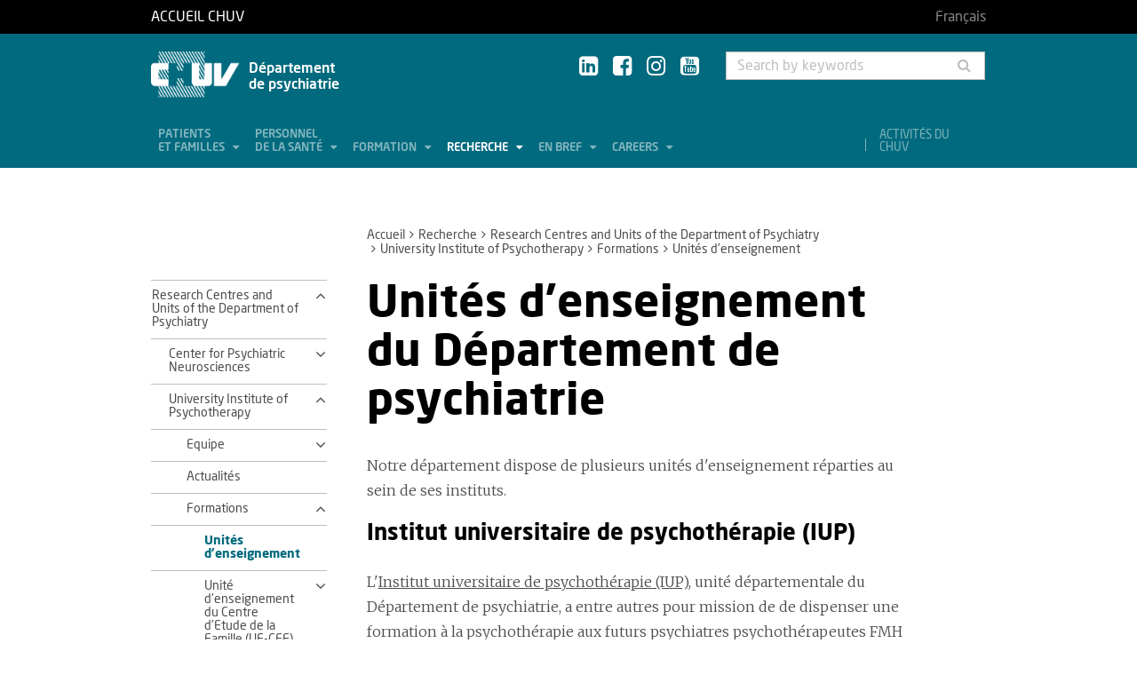

--- FILE ---
content_type: text/html; charset=utf-8
request_url: https://www.chuv.ch/en/psychiatrie/dp-home/recherche/centres-et-unites-de-recherche/institut-universitaire-de-psychotherapie-iup/formations/unites-denseignement
body_size: 14102
content:
<!DOCTYPE html>
<html lang="en-GB">
<head>

<meta charset="utf-8">
<!-- 
	TYPO3 by ideative, provided by Idéative, http://www.ideative.ch/

	This website is powered by TYPO3 - inspiring people to share!
	TYPO3 is a free open source Content Management Framework initially created by Kasper Skaarhoj and licensed under GNU/GPL.
	TYPO3 is copyright 1998-2026 of Kasper Skaarhoj. Extensions are copyright of their respective owners.
	Information and contribution at https://typo3.org/
-->


<link rel="shortcut icon" href="/typo3conf/ext/site_package/Resources/Public/Icons/Favicons/favicon.ico" type="image/vnd.microsoft.icon">

<meta http-equiv="x-ua-compatible" content="IE=edge" />
<meta name="generator" content="TYPO3 CMS" />
<meta name="viewport" content="width=device-width, initial-scale=1.0" />
<meta name="robots" content="INDEX, FOLLOW" />
<meta name="referrer" content="no-referrer" />
<meta property="og:title" content="Unités d'enseignement du Département de psychiatrie" />
<meta property="og:site_name" content="CHUV" />
<meta name="twitter:card" content="summary" />
<meta name="google" content="notranslate" />
<meta name="apple-mobile-web-app-capable" content="no" />


<link rel="stylesheet" type="text/css" href="/typo3temp/assets/compressed/merged-752ca64d860930e2cc444c7c7344b407.css?1768384525" media="all">






<title>Unités d'enseignement du Département de psychiatrie - Département de psychiatrie - CHUV</title><!-- Matomo -->
<script>
  var _paq = window._paq = window._paq || [];
  /* tracker methods like "setCustomDimension" should be called before "trackPageView" */
  _paq.push(['trackPageView']);
  _paq.push(['enableLinkTracking']);
  (function() {
    var u="//matomo-web.chuv.ch/";
    _paq.push(['setTrackerUrl', u+'matomo.php']);
    _paq.push(['setSiteId', '2']);
    var secondaryTracker = 'https://piwik.chuv.ch/matomo.php';
    var secondaryWebsiteId = '2';
    _paq.push(['addTracker', secondaryTracker, secondaryWebsiteId]);
    var d=document, g=d.createElement('script'), s=d.getElementsByTagName('script')[0];
    g.async=true; g.src=u+'matomo.js'; s.parentNode.insertBefore(g,s);
  })();
</script>
<!-- End Matomo Code --><link rel="prev" href="/en/psychiatrie/dp-home/recherche/centres-et-unites-de-recherche/institut-universitaire-de-psychotherapie-iup/formations/unite-denseignement-du-centre-detude-de-la-famille-ue-cef"><meta http-equiv="X-UA-Compatible" content="IE=edge"><meta name="geo.region" content="CH-VD"><meta name="geo.placename" content="Prilly"><meta name="geo.position" content="46.547941;6.606388"><meta name="ICBM" content="46.547941, 6.606388"><link rel="apple-touch-icon" sizes="180x180" href="/typo3conf/ext/site_package/Resources/Public/Icons/Favicons/apple-touch-icon.png" /><link rel="icon" type="image/png" sizes="32x32" href="/typo3conf/ext/site_package/Resources/Public/Icons/Favicons/favicon-32x32.png" /><link rel="icon" type="image/png" sizes="16x16" href="/typo3conf/ext/site_package/Resources/Public/Icons/Favicons/favicon-16x16.png" /><link rel="manifest" href="/typo3conf/ext/site_package/Resources/Public/Icons/Favicons/manifest.json" /><link rel="mask-icon" href="/typo3conf/ext/site_package/Resources/Public/Icons/Favicons/safari-pinned-tab.svg" color="#999999" /><link rel="shortcut icon" href="/typo3conf/ext/site_package/Resources/Public/Icons/Favicons/favicon.ico" /><meta name="msapplication-TileColor" content="#707070" /><meta name="msapplication-TileImage" content="/typo3conf/ext/site_package/Resources/Public/Icons/Favicons/mstile-144x144.png" /><meta name="msapplication-config" content="/typo3conf/ext/site_package/Resources/Public/Icons/Favicons/browserconfig.xml" /><meta name="theme-color" content="#ffffff" /><meta name="google-site-verification" content="Ss4BgqMAJ9qSH9Tva01fOJ3ySHZpRt7jJnGTZ7bqLmE"><script>var dataTablesLangFile = ' /typo3conf/ext/site_package/Resources/Public/JavaScript/DataTables/localisation/en_US.json';</script><style type="text/css">
  @media(max-width: 1319px) and (min-width: 991px) {
    .main-nav li a {
      font-size: 13px;
    }
  }
</style>
<link rel="canonical" href="https://www.chuv.ch/en/psychiatrie/dp-home/recherche/centres-et-unites-de-recherche/institut-universitaire-de-psychotherapie-iup/formations/unites-denseignement"/>
</head>
<body id="p421871" class="page-421871 pagelevel-5 language-1 backendlayout-pagets__ChuvNormalPage layout-default chuv-theme petrole">


<div
        class="page mm-page mm-slideout body-bg"
        id="page"><section class="top-bar"><div class="container"><div class="row"><div class="col-xs-6 col-md-4"><a id="logo" href="https://www.chuv.ch/fr/chuv-home">
                        Accueil CHUV
                    </a></div><div class="col-xs-6 col-md-8 hidden-md hidden-lg text-right"><a href="#mobile-menu"><i class="fa fa-bars" aria-hidden="true"></i></a></div><div class="col-xs-6 col-md-8"><div class="language-links"><a class=" " href="/fr/psychiatrie/dp-home/recherche/centres-et-unites-de-recherche/institut-universitaire-de-psychotherapie-iup/formations/unites-denseignement" hreflang="fr-FR" title="Français"><span>Français</span></a></div></div></div></div><div class="menu-mobile"><nav id="mobile-menu"><ul><li id="mobile-menu-placeholder" data-url="/en/psychiatrie/dp-home/recherche/centres-et-unites-de-recherche/institut-universitaire-de-psychotherapie-iup/formations/unites-denseignement?timestamp=1769679377&amp;type=1011&amp;cHash=611c95a00ffe32160136e4db34af129e"><i class="fa fa-spinner fa-spin" aria-hidden="true"></i><span>Loading...</span></li><li><span class="main">Activités du CHUV</span><ul><li><a href="https://www.chuv.ch/fr/chuv-home/patients-et-familles/specialites-medicales/activites-du-chuv" target="" class="menu-list-item"
                               title="Activités du CHUV" rel=""><span>Activités du CHUV</span></a></li><li><a href="https://www.chuv.ch/fr/chuv-home/patients-et-familles/specialites-medicales/activites-du-chuv/domaines-de-soins" target="" class="menu-list-item"
                               title="Domaines de soins" rel=""><span>Domaines de soins</span></a></li><li><a href="https://www.chuv.ch/fr/chuv-home/patients-et-familles/specialites-medicales/activites-du-chuv/departements-services-et-affilies" target="" class="menu-list-item"
                               title="Départements, services et affiliés" rel=""><span>Départements, services et affiliés</span></a></li><li><a href="https://www.chuv.ch/fr/chuv-home/patients-et-familles/specialites-medicales/activites-du-chuv/services-aux-professionnels" target="" class="menu-list-item"
                               title="Services aux professionnels" rel=""><span>Services aux professionnels</span></a></li></ul></li><li class="languages"><section class="language-bar"><div class="container"><div class="row"><div class="col-xs-12"><div class="language-links"><a class=" " href="/fr/psychiatrie/dp-home/recherche/centres-et-unites-de-recherche/institut-universitaire-de-psychotherapie-iup/formations/unites-denseignement" hreflang="fr-FR" title="Français"><span>Français</span></a></div></div></div></div></section></li></ul></nav></div></section><header class="header-desktop"><div class="container"><div class="row"><div class="col-xs-12 col-sm-9 col-md-5"><div class=""><div class="brand part"><a title="CHUV" href="/en/psychiatrie/dp-home"><img src="/typo3conf/ext/site_package/Resources/Public/Patternlab/images/chuv.png"
                                         alt="CHUV"><span >
                                        Département <br/>de psychiatrie
                                    </span></a></div></div></div><div class="col-xs-4 col-md-3 hidden-xs hidden-sm"><div class="socials" id="socials"><a href="https://www.linkedin.com/company/chuv" title="CHUV sur Linkedin+" target="_blank" rel="noopener noreferrer noopener noreferrer"><i class="fa fa-linkedin-square"></i></a>&nbsp;
                     <a href="https://www.facebook.com/CHUVLausanne" title="@CHUV sur Facebook" target="_blank" rel="noopener noreferrer noopener noreferrer"><i class="fa fa-facebook-square"></i></a>&nbsp;
                     
                         <a href="https://www.instagram.com/chuvlausanne/" title="@CHUV sur Instagram" target="_blank" rel="noopener noreferrer noopener noreferrer"><i class="fa fa-instagram"></i></a>&nbsp;
                     
                     
                    
                         <a href="https://www.youtube.com/@chuvlausanne" title="@CHUV sur Youtube" target="_blank" rel="noopener noreferrer noopener noreferrer"><i class="fa fa-youtube-square"></i></a></div></div><div class="col-xs-4 hidden-xs hidden-sm"><form class="input-group" method="get" id="main-search"
                    action="/en/psychiatrie/dp-home/search" autocomplete="off" data-suggest="/en/psychiatrie/dp-home/search?type=7384&filters='tags_stringM':'tags_stringM:68,'hhnFR':'NOT url:*/fr/hhn*'"><input name="tx_solr[q]" class="form-control tx-solr-q js-solr-q tx-solr-suggest tx-solr-suggest-focus"
                           placeholder="Search by keywords"
                           aria-describedby="desc-s-u"
                           type="text"><span class="input-group-btn"><button class="btn" type="submit"><i class="fa fa-search fa-fw"></i></button></span><span class="sr-only" id="desc-s-u">Search by keywords</span><input type="hidden" name="L" value="0" /><input type="hidden" name="id" value="107013" /></form></div></div><div class="row hidden-xs hidden-sm"><div class="col-xs-12"><div class="main-nav" id="mainNav"><div class="nav-left"><ul><li role="presentation" class=""><a href="/en/psychiatrie/dp-home/patients-et-familles"
                                           data-target="#menu_107021"
                                           target=""
                                           title="Patients et familles"
                                           rel=""
                                           class="dropdown">
                                            Patients<br />
et familles

                                        </a></li><li role="presentation" class=""><a href="/en/psychiatrie/dp-home/personnel-de-la-sante"
                                           data-target="#menu_107020"
                                           target=""
                                           title="Personnel de la santé"
                                           rel=""
                                           class="dropdown">
                                            Personnel<br />
de la santé

                                        </a></li><li role="presentation" class=""><a href="/en/psychiatrie/dp-home/formation"
                                           data-target="#menu_107019"
                                           target=""
                                           title="Formation"
                                           rel=""
                                           class="dropdown">
                                            Formation

                                        </a></li><li role="presentation" class=""><a href="/en/psychiatrie/dp-home/recherche"
                                           data-target="#menu_107018"
                                           target=""
                                           title="Recherche"
                                           rel=""
                                           class="dropdown current">
                                            Recherche

                                        </a></li><li role="presentation" class=""><a href="/en/psychiatrie/dp-home/en-bref"
                                           data-target="#menu_107017"
                                           target=""
                                           title="En bref"
                                           rel=""
                                           class="dropdown">
                                            En bref

                                        </a></li><li role="presentation" class=""><a href="http://www.chuv.ch/carriere"
                                           data-target="#menu_107016"
                                           target="_blank"
                                           title="Careers"
                                           rel="noopener noreferrer"
                                           class="dropdown">
                                            Careers

                                        </a></li></ul></div><div class="nav-right"><ul><li role="separator" class="divider"></li><li role="presentation" class="activites"><a href="https://www.chuv.ch/fr/chuv-home/patients-et-familles/specialites-medicales/activites-du-chuv">
                                        Activités du CHUV

                                    </a></li></ul></div></div></div></div></div><div class="container container-menu"><div class="main-menu" id="mainMenu"><div class="menu" id="menu_107021"><div class="menu-block"><div class="menu-list"><a class="menu-list-item title"
                                               href="/en/psychiatrie/dp-home/patients-et-familles/urgence" target=""
                                               rel=""
                                               title="URGENCE">
                                                URGENCE
                                                
                                            </a></div></div><div class="menu-block"><div class="menu-list"><a class="menu-list-item title"
                                               href="/en/psychiatrie/dp-home/patients-et-familles/les-soins-dans-notre-departement" target=""
                                               rel=""
                                               title="Les soins dans notre département">
                                                Les soins dans notre département
                                                
                                            </a></div></div><div class="menu-block"><div class="menu-list"><a class="menu-list-item title"
                                               href="/en/psychiatrie/dp-home/patients-et-familles/nos-consultations" target=""
                                               rel=""
                                               title="Nos consultations">
                                                Nos consultations
                                                
                                            </a></div></div><div class="menu-block"><div class="menu-list"><a class="menu-list-item title"
                                               href="/en/psychiatrie/dp-home/patients-et-familles/hospitalisation" target=""
                                               rel=""
                                               title="Hospitalisation">
                                                Hospitalisation
                                                
                                            </a><a class="menu-list-item"
                                                           href="/en/psychiatrie/dp-home/patients-et-familles/hospitalisation/cery-infos-pratiques" target=""
                                                           rel=""
                                                           title="Cery: infos pratiques">
                                                            Cery: infos pratiques
                                                            
                                                        </a><a class="menu-list-item"
                                                           href="/en/psychiatrie/dp-home/patients-et-familles/hospitalisation/prangins-infos-pratiques" target=""
                                                           rel=""
                                                           title="Prangins: infos pratiques">
                                                            Prangins: infos pratiques
                                                            
                                                        </a><a class="menu-list-item"
                                                           href="/en/psychiatrie/dp-home/patients-et-familles/hospitalisation/centre-de-psychiatrie-du-nord-vaudois-infos-pratiques" target=""
                                                           rel=""
                                                           title="Centre de psychiatrie du Nord vaudois: infos pratiques">
                                                            Centre de psychiatrie du Nord vaudois: infos pratiques
                                                            
                                                        </a><a class="menu-list-item"
                                                           href="/en/psychiatrie/dp-home/patients-et-familles/hospitalisation/unite-dhospitalisation-psychiatrique-pour-adolescents-infos-pratiques" target=""
                                                           rel=""
                                                           title="Unité d&#039;hospitalisation psychiatrique pour adolescents: infos pratiques">
                                                            Unité d&#039;hospitalisation psychiatrique pour adolescents: infos pratiques
                                                            
                                                        </a><a class="menu-list-item"
                                                           href="/en/psychiatrie/dp-home/patients-et-familles/hospitalisation/espace-parents-enfants-adolescents" target=""
                                                           rel=""
                                                           title="Espace parents-enfants/adolescents">
                                                            Espace parents-enfants/adolescents
                                                            
                                                        </a><a class="menu-list-item"
                                                           href="/en/psychiatrie/dp-home/patients-et-familles/hospitalisation/information-a-lintention-des-proches-de-patients-hospitalises" target=""
                                                           rel=""
                                                           title="Information à l&#039;intention des proches de patients hospitalisés">
                                                            Information à l&#039;intention des proches de patients hospitalisés
                                                            
                                                        </a></div></div><div class="menu-block"><div class="menu-list"><a class="menu-list-item title"
                                               href="/en/psychiatrie/dp-home/patients-et-familles/soutien-aux-patients-et-aux-proches" target=""
                                               rel=""
                                               title="Soutien aux patients et aux proches">
                                                Soutien aux patients et aux proches
                                                
                                            </a><a class="menu-list-item"
                                                           href="/en/psychiatrie/dp-home/patients-et-familles/soutien-aux-patients-et-aux-proches/ressources-et-soutien-chuv-pour-les-patients-et-proches" target=""
                                                           rel=""
                                                           title="Ressources et soutien CHUV pour les patients et proches">
                                                            Ressources et soutien CHUV pour les patients et proches
                                                            
                                                        </a><a class="menu-list-item"
                                                           href="/en/psychiatrie/dp-home/patients-et-familles/soutien-aux-patients-et-aux-proches/ressources-et-soutien-externes-pour-les-patients-et-proches" target=""
                                                           rel=""
                                                           title="Ressources et soutien externes pour les patients et proches">
                                                            Ressources et soutien externes pour les patients et proches
                                                            
                                                        </a><a class="menu-list-item"
                                                           href="/en/psychiatrie/dp-home/patients-et-familles/soutien-aux-patients-et-aux-proches/nous-proposer-des-ressources-et-soutien-pour-patients-et-proches" target=""
                                                           rel=""
                                                           title="Nous proposer des ressources et soutien pour patients et proches">
                                                            Nous proposer des ressources et soutien pour patients et proches
                                                            
                                                        </a></div></div><div class="menu-block"><div class="menu-list"><a class="menu-list-item title"
                                               href="/en/psychiatrie/dp-home/patients-et-familles/droits-des-patients" target=""
                                               rel=""
                                               title="Droits des patients">
                                                Droits des patients
                                                
                                            </a></div></div><div class="menu-block"><div class="menu-list"><a class="menu-list-item title"
                                               href="/en/psychiatrie/dp-home/patients-et-familles/facturation" target=""
                                               rel=""
                                               title="Facturation">
                                                Facturation
                                                
                                            </a></div></div></div><div class="menu" id="menu_107020"><div class="menu-block"><div class="menu-list"><a class="menu-list-item title"
                                               href="/en/psychiatrie/dp-home/personnel-de-la-sante/nous-adresser-un-patient" target=""
                                               rel=""
                                               title="Nous adresser un patient">
                                                Nous adresser un patient
                                                
                                            </a></div></div><div class="menu-block"><div class="menu-list"><a class="menu-list-item title"
                                               href="/en/psychiatrie/dp-home/personnel-de-la-sante/groupes-therapeutiques-pour-adultes" target=""
                                               rel=""
                                               title="Groupes thérapeutiques pour adultes">
                                                Groupes thérapeutiques pour adultes
                                                
                                            </a></div></div><div class="menu-block"><div class="menu-list"><a class="menu-list-item title"
                                               href="/en/psychiatrie/dp-home/connexion?pageId=376924&amp;return_url=%2Fen%2Fpsychiatrie%2Fdp-home%2Fpersonnel-de-la-sante%2Fgroupes-therapeutiques-pour-enfants-et-adolescents-acces-restreint&amp;cHash=618d63968b0204e62069c843371d146d" target=""
                                               rel=""
                                               title="Groupes thérapeutiques pour enfants et adolescents - accès restreint">
                                                Groupes thérapeutiques pour enfants et adolescents - accès restreint
                                                
                                            </a></div></div><div class="menu-block"><div class="menu-list"><a class="menu-list-item title"
                                               href="/en/psychiatrie/dp-home/personnel-de-la-sante/autres-prestations" target=""
                                               rel=""
                                               title="Autres prestations">
                                                Autres prestations
                                                
                                            </a></div></div></div><div class="menu" id="menu_107019"><div class="menu-block"><div class="menu-list"><a class="menu-list-item title"
                                               href="/en/psychiatrie/dp-home/formation/medecine" target=""
                                               rel=""
                                               title="Médecine">
                                                Médecine
                                                
                                            </a><a class="menu-list-item"
                                                           href="/en/psychiatrie/dp-home/formation/medecine/centre-denseignement-postuniversitaire-pour-la-specialisation-en-psychiatrie-et-psychotherapie-cepuspp-adultes" target=""
                                                           rel=""
                                                           title="Centre d’enseignement postuniversitaire pour la spécialisation en psychiatrie et psychothérapie (CEPUSPP Adultes)">
                                                            Centre d’enseignement postuniversitaire pour la spécialisation en psychiatrie et psychothérapie (CEPUSPP Adultes)
                                                            
                                                        </a><a class="menu-list-item"
                                                           href="/en/psychiatrie/dp-home/formation/medecine/centre-denseignement-post-universitaire-pour-la-specialisation-en-psychiatrie-et-psychotherapie-cepuspp-enfant-et-adolescent" target=""
                                                           rel=""
                                                           title="Centre d’enseignement post-universitaire pour la spécialisation en psychiatrie et psychothérapie (CEPUSPP) enfant et adolescent">
                                                            Centre d’enseignement post-universitaire pour la spécialisation en psychiatrie et psychothérapie (CEPUSPP) enfant et adolescent
                                                            
                                                        </a></div></div><div class="menu-block"><div class="menu-list"><a class="menu-list-item title"
                                               href="/en/psychiatrie/dp-home/formation/psychologie" target=""
                                               rel=""
                                               title="Psychologie">
                                                Psychologie
                                                
                                            </a><a class="menu-list-item"
                                                           href="/en/psychiatrie/dp-home/formation/psychologie/centre-denseignement-postuniversitaire-pour-la-specialisation-en-psychiatrie-et-psychotherapie-cepuspp-adultes" target=""
                                                           rel=""
                                                           title="Centre d’enseignement postuniversitaire pour la spécialisation en psychiatrie et psychothérapie (CEPUSPP Adultes)">
                                                            Centre d’enseignement postuniversitaire pour la spécialisation en psychiatrie et psychothérapie (CEPUSPP Adultes)
                                                            
                                                        </a><a class="menu-list-item"
                                                           href="/en/psychiatrie/dp-home/formation/psychologie/centre-denseignement-post-universitaire-pour-la-specialisation-en-psychiatrie-et-psychotherapie-cepuspp-enfant-et-adolescent" target=""
                                                           rel=""
                                                           title="Centre d’enseignement post-universitaire pour la spécialisation en psychiatrie et psychothérapie (CEPUSPP) enfant et adolescent">
                                                            Centre d’enseignement post-universitaire pour la spécialisation en psychiatrie et psychothérapie (CEPUSPP) enfant et adolescent
                                                            
                                                        </a></div></div><div class="menu-block"><div class="menu-list"><a class="menu-list-item title"
                                               href="/en/psychiatrie/dp-home/formation/neurosciences" target=""
                                               rel=""
                                               title="Neurosciences">
                                                Neurosciences
                                                
                                            </a><a class="menu-list-item"
                                                           href="/en/psychiatrie/dp-home/formation/neurosciences/enseignements-bachelor-et-master" target=""
                                                           rel=""
                                                           title="Enseignements Bachelor et Master">
                                                            Enseignements Bachelor et Master
                                                            
                                                        </a><a class="menu-list-item"
                                                           href="/en/psychiatrie/dp-home/formation/neurosciences/cours-cepuspp-et-formation-continue" target=""
                                                           rel=""
                                                           title="Cours Cepuspp et formation continue">
                                                            Cours Cepuspp et formation continue
                                                            
                                                        </a><a class="menu-list-item"
                                                           href="/en/psychiatrie/dp-home/formation/neurosciences/seminaires-de-recherche-et-lecture-du-cnp" target=""
                                                           rel=""
                                                           title="Séminaires de recherche et lecture du CNP">
                                                            Séminaires de recherche et lecture du CNP
                                                            
                                                        </a><a class="menu-list-item"
                                                           href="/en/psychiatrie/dp-home/formation/neurosciences/lemanic-neuroscience-doctoral-school" target=""
                                                           rel=""
                                                           title="Lemanic Neuroscience Doctoral School">
                                                            Lemanic Neuroscience Doctoral School
                                                            
                                                        </a></div></div><div class="menu-block"><div class="menu-list"><a class="menu-list-item title"
                                               href="/en/psychiatrie/dp-home/formation/soins" target=""
                                               rel=""
                                               title="Soins">
                                                Soins
                                                
                                            </a></div></div><div class="menu-block"><div class="menu-list"><a class="menu-list-item title"
                                               href="/en/psychiatrie/dp-home/formation/formations-en-soins-infirmiers" target=""
                                               rel=""
                                               title="Formations en soins infirmiers">
                                                Formations en soins infirmiers
                                                
                                            </a></div></div><div class="menu-block"><div class="menu-list"><a class="menu-list-item title"
                                               href="/en/psychiatrie/dp-home/formation/autres-formations" target=""
                                               rel=""
                                               title="Autres formations">
                                                Autres formations
                                                
                                            </a><a class="menu-list-item"
                                                           href="/en/psychiatrie/dp-home/formation/autres-formations/formation-a-lentretien-motivationnel" target=""
                                                           rel=""
                                                           title="Formation à l&#039;entretien motivationnel">
                                                            Formation à l&#039;entretien motivationnel
                                                            
                                                        </a><a class="menu-list-item"
                                                           href="/en/psychiatrie/dp-home/formation/autres-formations/formations-du-service-des-troubles-du-spectre-de-lautisme-et-apparentes" target=""
                                                           rel=""
                                                           title="Formations du Service des troubles du spectre de l’autisme et apparentés">
                                                            Formations du Service des troubles du spectre de l’autisme et apparentés
                                                            
                                                        </a><a class="menu-list-item"
                                                           href="/en/psychiatrie/dp-home/formation/autres-formations/formation-post-universitaire-pour-les-medecins-et-psychologues-du-stsa" target=""
                                                           rel=""
                                                           title="Formation post-universitaire pour les médecins et psychologues du STSA">
                                                            Formation post-universitaire pour les médecins et psychologues du STSA
                                                            
                                                        </a></div></div><div class="menu-block"><div class="menu-list"><a class="menu-list-item title"
                                               href="/en/psychiatrie/dp-home/formation/unites-denseignement" target=""
                                               rel=""
                                               title="Unités d&#039;enseignement">
                                                Unités d&#039;enseignement
                                                
                                            </a><a class="menu-list-item"
                                                           href="/en/psychiatrie/dp-home/formation/unites-denseignement/unite-denseignement-des-psychotherapies-psychanalytiques-uepp" target=""
                                                           rel=""
                                                           title="Unité d&#039;enseignement des psychothérapies psychanalytiques (UEPP)">
                                                            Unité d&#039;enseignement des psychothérapies psychanalytiques (UEPP)
                                                            
                                                        </a><a class="menu-list-item"
                                                           href="/en/psychiatrie/dp-home/formation/unites-denseignement/unite-denseignement-des-therapies-comportementales-et-cognitives-uetc" target=""
                                                           rel=""
                                                           title="Unité d&#039;enseignement des thérapies comportementales et cognitives (UETC)">
                                                            Unité d&#039;enseignement des thérapies comportementales et cognitives (UETC)
                                                            
                                                        </a><a class="menu-list-item"
                                                           href="/en/psychiatrie/dp-home/formation/unites-denseignement/unite-denseignement-du-centre-detude-de-la-famille-ue-cef" target=""
                                                           rel=""
                                                           title="Unité d&#039;enseignement du Centre d&#039;Etude de la Famille (UE-CEF)">
                                                            Unité d&#039;enseignement du Centre d&#039;Etude de la Famille (UE-CEF)
                                                            
                                                        </a></div></div></div><div class="menu" id="menu_107018"><div class="menu-block"><div class="menu-list"><a class="menu-list-item title"
                                               href="/en/psychiatrie/dp-home/recherche/research-centres-and-units-of-the-department-of-psychiatry" target=""
                                               rel=""
                                               title="Research Centres and Units of the Department of Psychiatry">
                                                Research Centres and Units of the Department of Psychiatry
                                                
                                            </a><a class="menu-list-item"
                                                           href="/en/psychiatrie/dp-home/recherche/research-centres-and-units-of-the-department-of-psychiatry/center-for-psychiatric-neurosciences" target=""
                                                           rel=""
                                                           title="Center for Psychiatric Neurosciences">
                                                            Center for Psychiatric Neurosciences
                                                            
                                                        </a><a class="menu-list-item"
                                                           href="/en/psychiatrie/dp-home/recherche/research-centres-and-units-of-the-department-of-psychiatry/university-institute-of-psychotherapy" target=""
                                                           rel=""
                                                           title="University Institute of Psychotherapy">
                                                            University Institute of Psychotherapy
                                                            
                                                        </a><a class="menu-list-item"
                                                           href="/en/psychiatrie/dp-home/recherche/research-centres-and-units-of-the-department-of-psychiatry/centre-for-psychiatric-epidemiology-and-psychopathology-cepp" target=""
                                                           rel=""
                                                           title="Centre for Psychiatric Epidemiology and Psychopathology - (CEPP)">
                                                            Centre for Psychiatric Epidemiology and Psychopathology - (CEPP)
                                                            
                                                        </a><a class="menu-list-item"
                                                           href="/en/psychiatrie/dp-home/recherche/research-centres-and-units-of-the-department-of-psychiatry/research-unit-of-the-university-department-of-child-and-adolescent-psychiatry-supea" target=""
                                                           rel=""
                                                           title="Research Unit of the University Department of Child and Adolescent Psychiatry (SUPEA)">
                                                            Research Unit of the University Department of Child and Adolescent Psychiatry (SUPEA)
                                                            
                                                        </a><a class="menu-list-item"
                                                           href="/en/psychiatrie/dp-home/recherche/centres-et-unites-de-recherche/groupes-de-recherche-du-service-universitaire-de-psychiatrie-de-lage-avance-supaa" target=""
                                                           rel=""
                                                           title="Groupes de recherche du Service universitaire de psychiatrie de l&#039;âge avancé (SUPAA)">
                                                            Groupes de recherche du Service universitaire de psychiatrie de l&#039;âge avancé (SUPAA)
                                                            
                                                        </a><a class="menu-list-item"
                                                           href="/en/psychiatrie/dp-home/recherche/centres-et-unites-de-recherche/unite-de-recherche-en-psychiatrie-et-psychologie-legales" target=""
                                                           rel=""
                                                           title="Unité de recherche en psychiatrie et psychologie légales">
                                                            Unité de recherche en psychiatrie et psychologie légales
                                                            
                                                        </a><a class="menu-list-item"
                                                           href="/en/psychiatrie/dp-home/recherche/centres-et-unites-de-recherche/unite-de-recherche-en-psychiatrie-communautaire" target=""
                                                           rel=""
                                                           title="Unité de recherche en psychiatrie communautaire">
                                                            Unité de recherche en psychiatrie communautaire
                                                            
                                                        </a><a class="menu-list-item"
                                                           href="/en/psychiatrie/dp-home/recherche/centres-et-unites-de-recherche/centre-de-recherche-et-denseignement" target=""
                                                           rel=""
                                                           title="Centre de recherche et d&#039;enseignement">
                                                            Centre de recherche et d&#039;enseignement
                                                            
                                                        </a><a class="menu-list-item"
                                                           href="/en/psychiatrie/dp-home/recherche/centres-et-unites-de-recherche/laboratoire-de-recherche-du-centre-cantonal-autisme" target=""
                                                           rel=""
                                                           title="Laboratoire de recherche du Centre cantonal autisme">
                                                            Laboratoire de recherche du Centre cantonal autisme
                                                            
                                                        </a><a class="menu-list-item"
                                                           href="/en/psychiatrie/dp-home/recherche/centres-et-unites-de-recherche/unite-de-recherche-du-service-de-psychiatrie-generale-pge" target=""
                                                           rel=""
                                                           title="Unité de recherche du Service de psychiatrie générale (PGE)">
                                                            Unité de recherche du Service de psychiatrie générale (PGE)
                                                            
                                                        </a><a class="menu-list-item"
                                                           href="/en/psychiatrie/dp-home/recherche/centres-et-unites-de-recherche/groupe-de-recherche-du-service-de-psychiatrie-de-liaison-pli" target=""
                                                           rel=""
                                                           title="Groupe de recherche du Service de psychiatrie de liaison (PLI)">
                                                            Groupe de recherche du Service de psychiatrie de liaison (PLI)
                                                            
                                                        </a><a class="menu-list-item"
                                                           href="/en/psychiatrie/dp-home/recherche/centres-et-unites-de-recherche/groupe-de-recherche-du-service-de-psychiatrie-adulte-nord-ouest-spano" target=""
                                                           rel=""
                                                           title="Groupe de recherche du Service de psychiatrie adulte nord ouest (SPANO)">
                                                            Groupe de recherche du Service de psychiatrie adulte nord ouest (SPANO)
                                                            
                                                        </a></div></div><div class="menu-block"><div class="menu-list"><a class="menu-list-item title"
                                               href="/en/psychiatrie/dp-home/recherche/axes-de-recherche" target=""
                                               rel=""
                                               title="Axes de recherche">
                                                Axes de recherche
                                                
                                            </a></div></div><div class="menu-block"><div class="menu-list"><a class="menu-list-item title"
                                               href="/en/psychiatrie/dp-home/recherche/projets-majeurs" target=""
                                               rel=""
                                               title="Projets majeurs">
                                                Projets majeurs
                                                
                                            </a></div></div><div class="menu-block"><div class="menu-list"><a class="menu-list-item title"
                                               href="/en/psychiatrie/dp-home/recherche/publications" target=""
                                               rel=""
                                               title="Publications">
                                                Publications
                                                
                                            </a></div></div></div><div class="menu" id="menu_107017"><div class="menu-block"><div class="menu-list"><a class="menu-list-item title"
                                               href="/en/psychiatrie/dp-home/en-bref/images-de-cery" target=""
                                               rel=""
                                               title="Images de Cery">
                                                Images de Cery
                                                
                                            </a><a class="menu-list-item"
                                                           href="/en/psychiatrie/dp-home/en-bref/images-de-cery/asile-de-cery-des-debuts-1873-aux-annees-50" target=""
                                                           rel=""
                                                           title="Asile de Cery : des débuts (1873) aux années &#039;50">
                                                            Asile de Cery : des débuts (1873) aux années &#039;50
                                                            
                                                        </a><a class="menu-list-item"
                                                           href="/en/psychiatrie/dp-home/en-bref/images-de-cery/des-annees-50-aux-annees-60-70" target=""
                                                           rel=""
                                                           title="Des années &#039;50 aux années &#039;60 - &#039;70">
                                                            Des années &#039;50 aux années &#039;60 - &#039;70
                                                            
                                                        </a><a class="menu-list-item"
                                                           href="/en/psychiatrie/dp-home/en-bref/images-de-cery/cery-annees-2000-avant-la-construction-du-nouvel-hopital" target=""
                                                           rel=""
                                                           title="Cery, années 2000, avant la construction du nouvel hôpital">
                                                            Cery, années 2000, avant la construction du nouvel hôpital
                                                            
                                                        </a></div></div><div class="menu-block"><div class="menu-list"><a class="menu-list-item title"
                                               href="/en/psychiatrie/dp-home/en-bref/missions-et-valeurs" target=""
                                               rel=""
                                               title="Missions et valeurs">
                                                Missions et valeurs
                                                
                                            </a></div></div><div class="menu-block"><div class="menu-list"><a class="menu-list-item title"
                                               href="/en/psychiatrie/dp-home/en-bref/services-et-unites-1" target=""
                                               rel=""
                                               title="Services et unités">
                                                Services et unités
                                                
                                            </a></div></div><div class="menu-block"><div class="menu-list"><a class="menu-list-item title"
                                               href="/en/psychiatrie/dp-home/en-bref/plans-des-sites" target=""
                                               rel=""
                                               title="Plans des sites">
                                                Plans des sites
                                                
                                            </a></div></div><div class="menu-block"><div class="menu-list"><a class="menu-list-item title"
                                               href="https://www.bium.ch/sites/bium-cery" target="_blank"
                                               rel="noopener noreferrer"
                                               title="Bibliothèque">
                                                Bibliothèque
                                                
                                            </a></div></div><div class="menu-block"><div class="menu-list"><a class="menu-list-item title"
                                               href="/en/psychiatrie/dp-home/en-bref/chantiers-du-site-de-cery" target=""
                                               rel=""
                                               title="Chantiers du site de Cery">
                                                Chantiers du site de Cery
                                                
                                            </a><a class="menu-list-item"
                                                           href="/en/psychiatrie/dp-home/en-bref/chantiers-du-site-de-cery/actualites" target=""
                                                           rel=""
                                                           title="Actualités">
                                                            Actualités
                                                            
                                                        </a><a class="menu-list-item"
                                                           href="/en/psychiatrie/dp-home/en-bref/chantiers-du-site-de-cery/nouveau-batiment-du-cnp" target=""
                                                           rel=""
                                                           title="Nouveau bâtiment du CNP">
                                                            Nouveau bâtiment du CNP
                                                            
                                                        </a><a class="menu-list-item"
                                                           href="/en/psychiatrie/dp-home/en-bref/chantiers-du-site-de-cery/mobilite-et-parking" target=""
                                                           rel=""
                                                           title="Mobilité et parking">
                                                            Mobilité et parking
                                                            
                                                        </a><a class="menu-list-item"
                                                           href="/en/psychiatrie/dp-home/en-bref/chantiers-du-site-de-cery/questions-frequentes" target=""
                                                           rel=""
                                                           title="Questions fréquentes">
                                                            Questions fréquentes
                                                            
                                                        </a></div></div><div class="menu-block"><div class="menu-list"><a class="menu-list-item title"
                                               href="/en/psychiatrie/dp-home/en-bref/quelques-chiffres" target=""
                                               rel=""
                                               title="Quelques chiffres">
                                                Quelques chiffres
                                                
                                            </a></div></div><div class="menu-block"><div class="menu-list"><a class="menu-list-item title"
                                               href="/en/psychiatrie/dp-home/en-bref/liste-des-actualites-du-dp" target=""
                                               rel=""
                                               title="Liste des actualités du DP">
                                                Liste des actualités du DP
                                                
                                            </a></div></div></div><div class="menu" id="menu_107016"><div class="menu-block"><div class="menu-list"><a class="menu-list-item title"
                                               href="/en/psychiatrie/dp-home/carriere/postuler-chez-nous" target=""
                                               rel=""
                                               title="Postuler chez nous">
                                                Postuler chez nous
                                                
                                            </a></div></div></div></div></div></header><section class="cols"><div class="container"><div class="row hidden-xs hidden-sm"><div class="col-xs-12 col-md-3"></div><div class="col-xs-12 col-md-8"><ol class="breadcrumb"><li><a href="/en/psychiatrie/dp-home" target="" title="Accueil">Accueil</a></li><li><a href="/en/psychiatrie/dp-home/recherche" target="" title="Recherche">Recherche</a></li><li><a href="/en/psychiatrie/dp-home/recherche/research-centres-and-units-of-the-department-of-psychiatry" target="" title="Research Centres and Units of the Department of Psychiatry">Research Centres and Units of the Department of Psychiatry</a></li><li><a href="/en/psychiatrie/dp-home/recherche/research-centres-and-units-of-the-department-of-psychiatry/university-institute-of-psychotherapy" target="" title="University Institute of Psychotherapy">University Institute of Psychotherapy</a></li><li><a href="/en/psychiatrie/dp-home/recherche/centres-et-unites-de-recherche/institut-universitaire-de-psychotherapie-iup/formations" target="" title="Formations">Formations</a></li><!-- On detail pages, check if there's a dedicated TS object to fetch the record's title --><li class="active">Unités d&#039;enseignement</li></ol></div></div><div class="row"><div class="col-xs-12 col-md-3 col-sidebar"><div class="hidden-xs hidden-sm"><div class="secondary-menu" id="accordion" data-accordion="true"><div class="secondary-menu-item item-collapse"><a href="/en/psychiatrie/dp-home/recherche/research-centres-and-units-of-the-department-of-psychiatry"
                               class=" collapsed"
                               title="Research Centres and Units of the Department of Psychiatry">
                                Research Centres and Units of the Department of Psychiatry
                            </a><a class="button-collapse "
                               href="#collapse_subnav_107044" role="button" data-toggle="collapse"
                               aria-expanded="true"
                               aria-controls="collapse_subnav_107044"></a></div><div class="secondary-menu-sub in"
                             id="collapse_subnav_107044" data-parent="#collapse_subnav_107044"
                              
                        ><div class="secondary-menu-item item-collapse"><a href="/en/psychiatrie/dp-home/recherche/research-centres-and-units-of-the-department-of-psychiatry/center-for-psychiatric-neurosciences"
                               class=""
                               title="Center for Psychiatric Neurosciences">
                                Center for Psychiatric Neurosciences
                            </a><a class="button-collapse  collapsed"
                               href="#collapse_subnav_107119" role="button" data-toggle="collapse"
                               aria-expanded="false"
                               aria-controls="collapse_subnav_107119"></a></div><div class="secondary-menu-sub collapse "
                             id="collapse_subnav_107119" data-parent="#collapse_subnav_107119"
                              
                        ><div class="secondary-menu-item"><a class=""
                               href="/en/psychiatrie/dp-home/recherche/research-centres-and-units-of-the-department-of-psychiatry/center-for-psychiatric-neurosciences/description-activities" target="" title="Description - Activities">
                                Description - Activities
                                
                            </a></div><div class="secondary-menu-item"><a class=""
                               href="/en/psychiatrie/dp-home/recherche/research-centres-and-units-of-the-department-of-psychiatry/center-for-psychiatric-neurosciences/leader" target="" title="Leader">
                                Leader
                                
                            </a></div><div class="secondary-menu-item"><a class=""
                               href="/en/psychiatrie/dp-home/recherche/research-centres-and-units-of-the-department-of-psychiatry/center-for-psychiatric-neurosciences/cnp-seminars-archives" target="" title="CNP Seminars - Archives">
                                CNP Seminars - Archives
                                
                            </a></div><div class="secondary-menu-item item-collapse"><a href="/en/psychiatrie/dp-home/recherche/research-centres-and-units-of-the-department-of-psychiatry/center-for-psychiatric-neurosciences/unit-of-pharmacogenetics-and-clinical-psychopharmacology-uppc"
                               class=""
                               title="Unit of Pharmacogenetics and Clinical Psychopharmacology (UPPC)">
                                Unit of Pharmacogenetics and Clinical Psychopharmacology (UPPC)
                            </a><a class="button-collapse  collapsed"
                               href="#collapse_subnav_107180" role="button" data-toggle="collapse"
                               aria-expanded="false"
                               aria-controls="collapse_subnav_107180"></a></div><div class="secondary-menu-sub collapse "
                             id="collapse_subnav_107180" data-parent="#collapse_subnav_107180"
                              
                        ><div class="secondary-menu-item"><a class=""
                               href="/en/psychiatrie/dp-home/recherche/research-centres-and-units-of-the-department-of-psychiatry/center-for-psychiatric-neurosciences/unit-of-pharmacogenetics-and-clinical-psychopharmacology-uppc/team" target="" title="Team">
                                Team
                                
                            </a></div><div class="secondary-menu-item"><a class=""
                               href="/en/psychiatrie/dp-home/recherche/centres-et-unites-de-recherche/centre-de-neurosciences-psychiatriques-cnp/unite-de-pharmacogenetique-et-de-psychopharmacologie-clinique-uppc/qualite" target="" title="Qualité">
                                Qualité
                                
                            </a></div><div class="secondary-menu-item"><a class=""
                               href="/en/psychiatrie/dp-home/recherche/research-centres-and-units-of-the-department-of-psychiatry/center-for-psychiatric-neurosciences/unit-of-pharmacogenetics-and-clinical-psychopharmacology-uppc/translate-to-english-liens-utiles-en-psychopharmacologie-clinique" target="" title="[Translate to English:] Liens utiles en psychopharmacologie clinique">
                                [Translate to English:] Liens utiles en psychopharmacologie clinique
                                
                            </a></div><div class="secondary-menu-item"><a class=""
                               href="/en/psychiatrie/dp-home/recherche/research-centres-and-units-of-the-department-of-psychiatry/center-for-psychiatric-neurosciences/unit-of-pharmacogenetics-and-clinical-psychopharmacology-uppc/psymetab" target="" title="PsyMetab">
                                PsyMetab
                                
                            </a></div><div class="secondary-menu-item"><a class=""
                               href="/en/psychiatrie/dp-home/connexion?pageId=430452&amp;return_url=%2Fen%2Fpsychiatrie%2Fdp-home%2Frecherche%2Fcentres-et-unites-de-recherche%2Fcentre-de-neurosciences-psychiatriques-cnp%2Funite-de-pharmacogenetique-et-de-psychopharmacologie-clinique-uppc%2Fpresentations-du-seminaire-uppc&amp;cHash=80e517a6fbe2d5f0ee8b139b431ec4ef" target="" title="Présentations du séminaire UPPC">
                                Présentations du séminaire UPPC
                                
                            </a></div></div><div class="secondary-menu-item item-collapse"><a href="/en/psychiatrie/dp-home/recherche/research-centres-and-units-of-the-department-of-psychiatry/center-for-psychiatric-neurosciences/laboratory-of-molecular-psychiatry-and-epigenetics"
                               class=""
                               title="Laboratory of molecular psychiatry and epigenetics">
                                Laboratory of molecular psychiatry and epigenetics
                            </a><a class="button-collapse  collapsed"
                               href="#collapse_subnav_107178" role="button" data-toggle="collapse"
                               aria-expanded="false"
                               aria-controls="collapse_subnav_107178"></a></div><div class="secondary-menu-sub collapse "
                             id="collapse_subnav_107178" data-parent="#collapse_subnav_107178"
                              
                        ><div class="secondary-menu-item"><a class=""
                               href="/en/psychiatrie/dp-home/recherche/research-centres-and-units-of-the-department-of-psychiatry/center-for-psychiatric-neurosciences/laboratory-of-molecular-psychiatry-and-epigenetics/team" target="" title="Team">
                                Team
                                
                            </a></div></div><div class="secondary-menu-item item-collapse"><a href="/en/psychiatrie/dp-home/recherche/centres-et-unites-de-recherche/centre-de-neurosciences-psychiatriques-cnp/unite-de-recherche-sur-la-psychose"
                               class=""
                               title="Unité de recherche sur la psychose">
                                Unité de recherche sur la psychose
                            </a><a class="button-collapse  collapsed"
                               href="#collapse_subnav_421006" role="button" data-toggle="collapse"
                               aria-expanded="false"
                               aria-controls="collapse_subnav_421006"></a></div><div class="secondary-menu-sub collapse "
                             id="collapse_subnav_421006" data-parent="#collapse_subnav_421006"
                              
                        ><div class="secondary-menu-item"><a class=""
                               href="/en/psychiatrie/dp-home/recherche/centres-et-unites-de-recherche/centre-de-neurosciences-psychiatriques-cnp/unite-de-recherche-sur-la-psychose/projets" target="" title="Projets">
                                Projets
                                
                            </a></div><div class="secondary-menu-item"><a class=""
                               href="/en/psychiatrie/dp-home/recherche/centres-et-unites-de-recherche/centre-de-neurosciences-psychiatriques-cnp/unite-de-recherche-sur-la-psychose/objectifs" target="" title="Objectifs">
                                Objectifs
                                
                            </a></div><div class="secondary-menu-item item-collapse"><a href="/en/psychiatrie/dp-home/recherche/centres-et-unites-de-recherche/centre-de-neurosciences-psychiatriques-cnp/unite-de-recherche-sur-la-psychose/equipe"
                               class=""
                               title="Equipe">
                                Equipe
                            </a><a class="button-collapse  collapsed"
                               href="#collapse_subnav_421376" role="button" data-toggle="collapse"
                               aria-expanded="false"
                               aria-controls="collapse_subnav_421376"></a></div><div class="secondary-menu-sub collapse "
                             id="collapse_subnav_421376" data-parent="#collapse_subnav_421376"
                              
                        ><div class="secondary-menu-item"><a class=""
                               href="/en/psychiatrie/dp-home/recherche/centres-et-unites-de-recherche/centre-de-neurosciences-psychiatriques-cnp/unite-de-recherche-sur-la-psychose/equipe/paul-klauser" target="" title="Paul Klauser">
                                Paul Klauser
                                
                            </a></div><div class="secondary-menu-item"><a class=""
                               href="/en/psychiatrie/dp-home/recherche/centres-et-unites-de-recherche/centre-de-neurosciences-psychiatriques-cnp/unite-de-recherche-sur-la-psychose/equipe/daniella-dwir" target="" title="Daniella Dwir">
                                Daniella Dwir
                                
                            </a></div><div class="secondary-menu-item"><a class=""
                               href="/en/psychiatrie/dp-home/recherche/centres-et-unites-de-recherche/centre-de-neurosciences-psychiatriques-cnp/unite-de-recherche-sur-la-psychose/equipe/pascal-steullet" target="" title="Pascal Steullet">
                                Pascal Steullet
                                
                            </a></div></div><div class="secondary-menu-item"><a class=""
                               href="/en/psychiatrie/dp-home/recherche/centres-et-unites-de-recherche/centre-de-neurosciences-psychiatriques-cnp/unite-de-recherche-sur-la-psychose/prix" target="" title="Prix">
                                Prix
                                
                            </a></div></div><div class="secondary-menu-item item-collapse"><a href="/en/psychiatrie/dp-home/recherche/research-centres-and-units-of-the-department-of-psychiatry/center-for-psychiatric-neurosciences/laboratory-on-the-neurobiology-of-eating-and-addictive-disorders"
                               class=""
                               title="Laboratory on the Neurobiology of Eating and Addictive Disorders">
                                Laboratory on the Neurobiology of Eating and Addictive Disorders
                            </a><a class="button-collapse  collapsed"
                               href="#collapse_subnav_107177" role="button" data-toggle="collapse"
                               aria-expanded="false"
                               aria-controls="collapse_subnav_107177"></a></div><div class="secondary-menu-sub collapse "
                             id="collapse_subnav_107177" data-parent="#collapse_subnav_107177"
                              
                        ><div class="secondary-menu-item"><a class=""
                               href="/en/psychiatrie/dp-home/recherche/research-centres-and-units-of-the-department-of-psychiatry/center-for-psychiatric-neurosciences/laboratory-on-the-neurobiology-of-eating-and-addictive-disorders/team" target="" title="Team">
                                Team
                                
                            </a></div></div><div class="secondary-menu-item item-collapse"><a href="/en/psychiatrie/dp-home/recherche/research-centres-and-units-of-the-department-of-psychiatry/center-for-psychiatric-neurosciences/unit-for-research-on-the-neurobiology-of-anxiety-and-fear"
                               class=""
                               title="Unit for Research on the Neurobiology of Anxiety and Fear">
                                Unit for Research on the Neurobiology of Anxiety and Fear
                            </a><a class="button-collapse  collapsed"
                               href="#collapse_subnav_107176" role="button" data-toggle="collapse"
                               aria-expanded="false"
                               aria-controls="collapse_subnav_107176"></a></div><div class="secondary-menu-sub collapse "
                             id="collapse_subnav_107176" data-parent="#collapse_subnav_107176"
                              
                        ><div class="secondary-menu-item"><a class=""
                               href="/en/psychiatrie/dp-home/recherche/research-centres-and-units-of-the-department-of-psychiatry/center-for-psychiatric-neurosciences/unit-for-research-on-the-neurobiology-of-anxiety-and-fear/team" target="" title="Team">
                                Team
                                
                            </a></div></div><div class="secondary-menu-item item-collapse"><a href="/en/psychiatrie/dp-home/recherche/research-centres-and-units-of-the-department-of-psychiatry/center-for-psychiatric-neurosciences/laboratory-on-neurobiology-of-depression"
                               class=""
                               title="Laboratory on Neurobiology of Depression">
                                Laboratory on Neurobiology of Depression
                            </a><a class="button-collapse  collapsed"
                               href="#collapse_subnav_107175" role="button" data-toggle="collapse"
                               aria-expanded="false"
                               aria-controls="collapse_subnav_107175"></a></div><div class="secondary-menu-sub collapse "
                             id="collapse_subnav_107175" data-parent="#collapse_subnav_107175"
                              
                        ><div class="secondary-menu-item"><a class=""
                               href="/en/psychiatrie/dp-home/recherche/research-centres-and-units-of-the-department-of-psychiatry/center-for-psychiatric-neurosciences/laboratory-on-neurobiology-of-depression/team" target="" title="Team">
                                Team
                                
                            </a></div></div><div class="secondary-menu-item item-collapse"><a href="/en/psychiatrie/dp-home/recherche/research-centres-and-units-of-the-department-of-psychiatry/center-for-psychiatric-neurosciences/adult-hippocampal-neurogenesis-from-regulation-mechanisms-to-functional-impact"
                               class=""
                               title="Adult hippocampal neurogenesis : from regulation mechanisms to functional impact">
                                Adult hippocampal neurogenesis : from regulation mechanisms to functional impact
                            </a><a class="button-collapse  collapsed"
                               href="#collapse_subnav_376156" role="button" data-toggle="collapse"
                               aria-expanded="false"
                               aria-controls="collapse_subnav_376156"></a></div><div class="secondary-menu-sub collapse "
                             id="collapse_subnav_376156" data-parent="#collapse_subnav_376156"
                              
                        ><div class="secondary-menu-item"><a class=""
                               href="/en/psychiatrie/dp-home/recherche/research-centres-and-units-of-the-department-of-psychiatry/center-for-psychiatric-neurosciences/adult-hippocampal-neurogenesis-from-regulation-mechanisms-to-functional-impact/people" target="" title="People">
                                People
                                
                            </a></div><div class="secondary-menu-item"><a class=""
                               href="/en/psychiatrie/dp-home/recherche/research-centres-and-units-of-the-department-of-psychiatry/center-for-psychiatric-neurosciences/adult-hippocampal-neurogenesis-from-regulation-mechanisms-to-functional-impact/publications" target="" title="Publications">
                                Publications
                                
                            </a></div></div><div class="secondary-menu-item item-collapse"><a href="/en/psychiatrie/dp-home/recherche/research-centres-and-units-of-the-department-of-psychiatry/center-for-psychiatric-neurosciences/center-for-the-study-of-behavior"
                               class=""
                               title="Center for the Study of Behavior">
                                Center for the Study of Behavior
                            </a><a class="button-collapse  collapsed"
                               href="#collapse_subnav_107173" role="button" data-toggle="collapse"
                               aria-expanded="false"
                               aria-controls="collapse_subnav_107173"></a></div><div class="secondary-menu-sub collapse "
                             id="collapse_subnav_107173" data-parent="#collapse_subnav_107173"
                              
                        ><div class="secondary-menu-item"><a class=""
                               href="/en/psychiatrie/dp-home/recherche/research-centres-and-units-of-the-department-of-psychiatry/center-for-psychiatric-neurosciences/center-for-the-study-of-behavior/team" target="" title="Team">
                                Team
                                
                            </a></div><div class="secondary-menu-item"><a class=""
                               href="/en/psychiatrie/dp-home/recherche/research-centres-and-units-of-the-department-of-psychiatry/center-for-psychiatric-neurosciences/center-for-the-study-of-behavior/policy-services-and-access-guidelines" target="" title="Policy, Services and Access Guidelines">
                                Policy, Services and Access Guidelines
                                
                            </a></div><div class="secondary-menu-item"><a class=""
                               href="/en/psychiatrie/dp-home/recherche/centres-et-unites-de-recherche/centre-de-neurosciences-psychiatriques-cnp/centre-detudes-du-comportement/behavioral-paradigms" target="" title="Behavioral Paradigms">
                                Behavioral Paradigms
                                
                            </a></div><div class="secondary-menu-item"><a class=""
                               href="/en/psychiatrie/dp-home/recherche/centres-et-unites-de-recherche/centre-de-neurosciences-psychiatriques-cnp/centre-detudes-du-comportement/external-scientific-partners-and-customers" target="" title="External Scientific Partners and Customers">
                                External Scientific Partners and Customers
                                
                            </a></div><div class="secondary-menu-item"><a class=""
                               href="/en/psychiatrie/dp-home/recherche/centres-et-unites-de-recherche/centre-de-neurosciences-psychiatriques-cnp/centre-detudes-du-comportement/publications-communications" target="" title="Publications / Communications">
                                Publications / Communications
                                
                            </a></div><div class="secondary-menu-item"><a class=""
                               href="/en/psychiatrie/dp-home/recherche/centres-et-unites-de-recherche/centre-de-neurosciences-psychiatriques-cnp/centre-detudes-du-comportement/educational-programme" target="" title="Educational Programme">
                                Educational Programme
                                
                            </a></div></div><div class="secondary-menu-item item-collapse"><a href="/en/psychiatrie/dp-home/recherche/centres-et-unites-de-recherche/centre-de-neurosciences-psychiatriques-cnp/unite-mixte-internationale"
                               class=""
                               title="Unité mixte internationale">
                                Unité mixte internationale
                            </a><a class="button-collapse  collapsed"
                               href="#collapse_subnav_107117" role="button" data-toggle="collapse"
                               aria-expanded="false"
                               aria-controls="collapse_subnav_107117"></a></div><div class="secondary-menu-sub collapse "
                             id="collapse_subnav_107117" data-parent="#collapse_subnav_107117"
                              
                        ><div class="secondary-menu-item item-collapse"><a href="/en/psychiatrie/dp-home/recherche/centres-et-unites-de-recherche/centre-de-neurosciences-psychiatriques-cnp/unite-mixte-internationale/unite-de-recherche-sur-les-biomarqueurs-cellulaires-des-maladies-psychiatriques"
                               class=""
                               title="Unité de recherche sur les biomarqueurs cellulaires des maladies psychiatriques">
                                Unité de recherche sur les biomarqueurs cellulaires des maladies psychiatriques
                            </a><a class="button-collapse  collapsed"
                               href="#collapse_subnav_107164" role="button" data-toggle="collapse"
                               aria-expanded="false"
                               aria-controls="collapse_subnav_107164"></a></div><div class="secondary-menu-sub collapse "
                             id="collapse_subnav_107164" data-parent="#collapse_subnav_107164"
                              
                        ><div class="secondary-menu-item"><a class=""
                               href="/en/psychiatrie/dp-home/recherche/centres-et-unites-de-recherche/centre-de-neurosciences-psychiatriques-cnp/unite-mixte-internationale/unite-de-recherche-sur-les-biomarqueurs-cellulaires-des-maladies-psychiatriques/equipe" target="" title="Equipe">
                                Equipe
                                
                            </a></div></div><div class="secondary-menu-item item-collapse"><a href="/en/psychiatrie/dp-home/recherche/research-centres-and-units-of-the-department-of-psychiatry/unite-mixte-internationale/laboratory-of-neuroenergetics-and-psychiatric-diseases"
                               class=""
                               title="Laboratory of Neuroenergetics and Psychiatric Diseases">
                                Laboratory of Neuroenergetics and Psychiatric Diseases
                            </a><a class="button-collapse  collapsed"
                               href="#collapse_subnav_107163" role="button" data-toggle="collapse"
                               aria-expanded="false"
                               aria-controls="collapse_subnav_107163"></a></div><div class="secondary-menu-sub collapse "
                             id="collapse_subnav_107163" data-parent="#collapse_subnav_107163"
                              
                        ><div class="secondary-menu-item"><a class=""
                               href="/en/psychiatrie/dp-home/recherche/research-centres-and-units-of-the-department-of-psychiatry/unite-mixte-internationale/laboratory-of-neuroenergetics-and-psychiatric-diseases/team" target="" title="Team">
                                Team
                                
                            </a></div></div></div><div class="secondary-menu-item item-collapse"><a href="/en/psychiatrie/dp-home/recherche/centres-et-unites-de-recherche/centre-de-neurosciences-psychiatriques-cnp/projet-de-recherche-unite-de-recherche-sur-la-neurobiologie-du-vieillissement"
                               class=""
                               title="PROJET DE RECHERCHE : Unité de recherche sur la neurobiologie du vieillissement">
                                PROJET DE RECHERCHE : Unité de recherche sur la neurobiologie du vieillissement
                            </a><a class="button-collapse  collapsed"
                               href="#collapse_subnav_408869" role="button" data-toggle="collapse"
                               aria-expanded="false"
                               aria-controls="collapse_subnav_408869"></a></div><div class="secondary-menu-sub collapse "
                             id="collapse_subnav_408869" data-parent="#collapse_subnav_408869"
                              
                        ><div class="secondary-menu-item"><a class=""
                               href="/en/psychiatrie/dp-home/recherche/centres-et-unites-de-recherche/centre-de-neurosciences-psychiatriques-cnp/projet-de-recherche-unite-de-recherche-sur-la-neurobiologie-du-vieillissement/equipe" target="" title="Equipe">
                                Equipe
                                
                            </a></div><div class="secondary-menu-item"><a class=""
                               href="/en/psychiatrie/dp-home/recherche/centres-et-unites-de-recherche/centre-de-neurosciences-psychiatriques-cnp/projet-de-recherche-unite-de-recherche-sur-la-neurobiologie-du-vieillissement/publications-scientifiques" target="" title="Publications scientifiques">
                                Publications scientifiques
                                
                            </a></div></div></div><div class="secondary-menu-item item-collapse"><a href="/en/psychiatrie/dp-home/recherche/research-centres-and-units-of-the-department-of-psychiatry/university-institute-of-psychotherapy"
                               class=" collapsed"
                               title="University Institute of Psychotherapy">
                                University Institute of Psychotherapy
                            </a><a class="button-collapse "
                               href="#collapse_subnav_107116" role="button" data-toggle="collapse"
                               aria-expanded="true"
                               aria-controls="collapse_subnav_107116"></a></div><div class="secondary-menu-sub in"
                             id="collapse_subnav_107116" data-parent="#collapse_subnav_107116"
                              
                        ><div class="secondary-menu-item item-collapse"><a href="/en/psychiatrie/dp-home/recherche/centres-et-unites-de-recherche/institut-universitaire-de-psychotherapie-iup/equipe"
                               class=""
                               title="Equipe">
                                Equipe
                            </a><a class="button-collapse  collapsed"
                               href="#collapse_subnav_420936" role="button" data-toggle="collapse"
                               aria-expanded="false"
                               aria-controls="collapse_subnav_420936"></a></div><div class="secondary-menu-sub collapse "
                             id="collapse_subnav_420936" data-parent="#collapse_subnav_420936"
                              
                        ><div class="secondary-menu-item"><a class=""
                               href="/en/psychiatrie/dp-home/recherche/centres-et-unites-de-recherche/institut-universitaire-de-psychotherapie-iup/equipe/prof-ueli-kramer" target="" title="Prof. Ueli Kramer">
                                Prof. Ueli Kramer
                                
                            </a></div><div class="secondary-menu-item"><a class=""
                               href="/en/psychiatrie/dp-home/recherche/centres-et-unites-de-recherche/institut-universitaire-de-psychotherapie-iup/equipe/joelle-michaud-feinberg" target="" title="Joëlle Michaud-Feinberg">
                                Joëlle Michaud-Feinberg
                                
                            </a></div><div class="secondary-menu-item"><a class=""
                               href="/en/psychiatrie/dp-home/recherche/centres-et-unites-de-recherche/institut-universitaire-de-psychotherapie-iup/equipe/daniela-dunker-scheuner" target="" title="Daniela Dunker Scheuner">
                                Daniela Dunker Scheuner
                                
                            </a></div><div class="secondary-menu-item"><a class=""
                               href="/en/psychiatrie/dp-home/recherche/centres-et-unites-de-recherche/institut-universitaire-de-psychotherapie-iup/equipe/dr-fabrice-herrera" target="" title="Dr Fabrice Herrera">
                                Dr Fabrice Herrera
                                
                            </a></div><div class="secondary-menu-item"><a class=""
                               href="/en/psychiatrie/dp-home/recherche/centres-et-unites-de-recherche/institut-universitaire-de-psychotherapie-iup/equipe/yves-de-roten" target="" title="Yves de Roten">
                                Yves de Roten
                                
                            </a></div><div class="secondary-menu-item"><a class=""
                               href="/en/psychiatrie/dp-home/recherche/centres-et-unites-de-recherche/institut-universitaire-de-psychotherapie-iup/equipe/dr-gilles-ambresin" target="" title="Dr Gilles Ambresin">
                                Dr Gilles Ambresin
                                
                            </a></div><div class="secondary-menu-item"><a class=""
                               href="/en/psychiatrie/dp-home/recherche/centres-et-unites-de-recherche/institut-universitaire-de-psychotherapie-iup/equipe/jose-blanco-machinea" target="" title="José Blanco Machinea">
                                José Blanco Machinea
                                
                            </a></div><div class="secondary-menu-item"><a class=""
                               href="/en/psychiatrie/dp-home/recherche/centres-et-unites-de-recherche/institut-universitaire-de-psychotherapie-iup/equipe/nicolas-paul" target="" title="Nicolas Paul">
                                Nicolas Paul
                                
                            </a></div><div class="secondary-menu-item"><a class=""
                               href="/en/psychiatrie/dp-home/recherche/centres-et-unites-de-recherche/institut-universitaire-de-psychotherapie-iup/equipe/romain-vulliemin" target="" title="Romain Vulliemin">
                                Romain Vulliemin
                                
                            </a></div><div class="secondary-menu-item"><a class=""
                               href="/en/psychiatrie/dp-home/recherche/centres-et-unites-de-recherche/institut-universitaire-de-psychotherapie-iup/equipe/herve-tissot" target="" title="Hervé Tissot">
                                Hervé Tissot
                                
                            </a></div><div class="secondary-menu-item"><a class=""
                               href="/en/psychiatrie/dp-home/recherche/centres-et-unites-de-recherche/institut-universitaire-de-psychotherapie-iup/equipe/valentine-rattaz" target="" title="Valentine Rattaz">
                                Valentine Rattaz
                                
                            </a></div></div><div class="secondary-menu-item"><a class=""
                               href="/en/psychiatrie/dp-home/recherche/centres-et-unites-de-recherche/institut-universitaire-de-psychotherapie-iup/actualites" target="" title="Actualités">
                                Actualités
                                
                            </a></div><div class="secondary-menu-item item-collapse"><a href="/en/psychiatrie/dp-home/recherche/centres-et-unites-de-recherche/institut-universitaire-de-psychotherapie-iup/formations"
                               class=" collapsed"
                               title="Formations">
                                Formations
                            </a><a class="button-collapse "
                               href="#collapse_subnav_420621" role="button" data-toggle="collapse"
                               aria-expanded="true"
                               aria-controls="collapse_subnav_420621"></a></div><div class="secondary-menu-sub in"
                             id="collapse_subnav_420621" data-parent="#collapse_subnav_420621"
                              
                        ><div class="secondary-menu-item"><a class="active current"
                               href="/en/psychiatrie/dp-home/recherche/centres-et-unites-de-recherche/institut-universitaire-de-psychotherapie-iup/formations/unites-denseignement" target="" title="Unités d&#039;enseignement">
                                Unités d&#039;enseignement
                                
                            </a></div><div class="secondary-menu-item item-collapse"><a href="/en/psychiatrie/dp-home/recherche/centres-et-unites-de-recherche/institut-universitaire-de-psychotherapie-iup/formations/unite-denseignement-du-centre-detude-de-la-famille-ue-cef"
                               class=""
                               title="Unité d&#039;enseignement du Centre d&#039;Etude de la Famille (UE-CEF)">
                                Unité d&#039;enseignement du Centre d&#039;Etude de la Famille (UE-CEF)
                            </a><a class="button-collapse  collapsed"
                               href="#collapse_subnav_421816" role="button" data-toggle="collapse"
                               aria-expanded="false"
                               aria-controls="collapse_subnav_421816"></a></div><div class="secondary-menu-sub collapse "
                             id="collapse_subnav_421816" data-parent="#collapse_subnav_421816"
                              
                        ><div class="secondary-menu-item"><a class=""
                               href="/en/psychiatrie/dp-home/recherche/centres-et-unites-de-recherche/institut-universitaire-de-psychotherapie-iup/formations/unite-denseignement-du-centre-detude-de-la-famille-ue-cef/responsable" target="" title="Responsable">
                                Responsable
                                
                            </a></div><div class="secondary-menu-item"><a class=""
                               href="/en/psychiatrie/dp-home/recherche/centres-et-unites-de-recherche/institut-universitaire-de-psychotherapie-iup/formations/unite-denseignement-du-centre-detude-de-la-famille-ue-cef/seminaires-theoriques-et-cliniques-et-formations-longues-du-centre-detude-de-la-famille" target="" title="Séminaires théoriques et cliniques et formations longues du Centre d&#039;étude de la famille">
                                Séminaires théoriques et cliniques et formations longues du Centre d&#039;étude de la famille
                                
                            </a></div></div><div class="secondary-menu-item item-collapse"><a href="/en/psychiatrie/dp-home/recherche/centres-et-unites-de-recherche/institut-universitaire-de-psychotherapie-iup/formations/unite-denseignement-des-psychotherapies-psychanalytiques-uepp"
                               class=""
                               title="Unité d&#039;enseignement des psychothérapies psychanalytiques (UEPP)">
                                Unité d&#039;enseignement des psychothérapies psychanalytiques (UEPP)
                            </a><a class="button-collapse  collapsed"
                               href="#collapse_subnav_421876" role="button" data-toggle="collapse"
                               aria-expanded="false"
                               aria-controls="collapse_subnav_421876"></a></div><div class="secondary-menu-sub collapse "
                             id="collapse_subnav_421876" data-parent="#collapse_subnav_421876"
                              
                        ><div class="secondary-menu-item"><a class=""
                               href="/en/psychiatrie/dp-home/recherche/centres-et-unites-de-recherche/institut-universitaire-de-psychotherapie-iup/formations/unite-denseignement-des-psychotherapies-psychanalytiques-uepp/responsable" target="" title="Responsable">
                                Responsable
                                
                            </a></div></div><div class="secondary-menu-item item-collapse"><a href="/en/psychiatrie/dp-home/recherche/centres-et-unites-de-recherche/institut-universitaire-de-psychotherapie-iup/formations/unite-denseignement-des-therapies-comportementales-et-cognitives-uetc"
                               class=""
                               title="Unité d&#039;enseignement des thérapies comportementales et cognitives (UETC)">
                                Unité d&#039;enseignement des thérapies comportementales et cognitives (UETC)
                            </a><a class="button-collapse  collapsed"
                               href="#collapse_subnav_421886" role="button" data-toggle="collapse"
                               aria-expanded="false"
                               aria-controls="collapse_subnav_421886"></a></div><div class="secondary-menu-sub collapse "
                             id="collapse_subnav_421886" data-parent="#collapse_subnav_421886"
                              
                        ><div class="secondary-menu-item"><a class=""
                               href="/en/psychiatrie/dp-home/recherche/centres-et-unites-de-recherche/institut-universitaire-de-psychotherapie-iup/formations/unite-denseignement-des-therapies-comportementales-et-cognitives-uetc/responsable" target="" title="Responsable">
                                Responsable
                                
                            </a></div></div></div><div class="secondary-menu-item"><a class=""
                               href="/en/psychiatrie/dp-home/recherche/centres-et-unites-de-recherche/institut-universitaire-de-psychotherapie-iup/ressources-et-rapports" target="" title="Ressources et rapports">
                                Ressources et rapports
                                
                            </a></div><div class="secondary-menu-item item-collapse"><a href="/en/psychiatrie/dp-home/recherche/research-centres-and-units-of-the-department-of-psychiatry/university-institute-of-psychotherapy/center-for-psychotherapy-research"
                               class=""
                               title="Center for Psychotherapy Research">
                                Center for Psychotherapy Research
                            </a><a class="button-collapse  collapsed"
                               href="#collapse_subnav_107161" role="button" data-toggle="collapse"
                               aria-expanded="false"
                               aria-controls="collapse_subnav_107161"></a></div><div class="secondary-menu-sub collapse "
                             id="collapse_subnav_107161" data-parent="#collapse_subnav_107161"
                              
                        ><div class="secondary-menu-item"><a class=""
                               href="/en/psychiatrie/dp-home/recherche/research-centres-and-units-of-the-department-of-psychiatry/university-institute-of-psychotherapy/center-for-psychotherapy-research/head-and-collaborators" target="" title="Head and collaborators">
                                Head and collaborators
                                
                            </a></div></div><div class="secondary-menu-item item-collapse"><a href="/en/psychiatrie/dp-home/recherche/research-centres-and-units-of-the-department-of-psychiatry/university-institute-of-psychotherapy/research-unit-of-the-centre-for-family-study"
                               class=""
                               title="Research Unit of the Centre for Family Study">
                                Research Unit of the Centre for Family Study
                            </a><a class="button-collapse  collapsed"
                               href="#collapse_subnav_107160" role="button" data-toggle="collapse"
                               aria-expanded="false"
                               aria-controls="collapse_subnav_107160"></a></div><div class="secondary-menu-sub collapse "
                             id="collapse_subnav_107160" data-parent="#collapse_subnav_107160"
                              
                        ><div class="secondary-menu-item"><a class=""
                               href="/en/psychiatrie/dp-home/recherche/research-centres-and-units-of-the-department-of-psychiatry/university-institute-of-psychotherapy/research-unit-of-the-centre-for-family-study/heads-and-collaborators" target="" title="Heads and Collaborators">
                                Heads and Collaborators
                                
                            </a></div></div></div><div class="secondary-menu-item item-collapse"><a href="/en/psychiatrie/dp-home/recherche/research-centres-and-units-of-the-department-of-psychiatry/centre-for-psychiatric-epidemiology-and-psychopathology-cepp"
                               class=""
                               title="Centre for Psychiatric Epidemiology and Psychopathology - (CEPP)">
                                Centre for Psychiatric Epidemiology and Psychopathology - (CEPP)
                            </a><a class="button-collapse  collapsed"
                               href="#collapse_subnav_107114" role="button" data-toggle="collapse"
                               aria-expanded="false"
                               aria-controls="collapse_subnav_107114"></a></div><div class="secondary-menu-sub collapse "
                             id="collapse_subnav_107114" data-parent="#collapse_subnav_107114"
                              
                        ><div class="secondary-menu-item"><a class=""
                               href="/en/psychiatrie/dp-home/recherche/research-centres-and-units-of-the-department-of-psychiatry/centre-for-psychiatric-epidemiology-and-psychopathology-cepp/leader-and-staff-members" target="" title="Leader and Staff Members">
                                Leader and Staff Members
                                
                            </a></div><div class="secondary-menu-item"><a class=""
                               href="/en/psychiatrie/dp-home/recherche/research-centres-and-units-of-the-department-of-psychiatry/centre-for-psychiatric-epidemiology-and-psychopathology-cepp/ongoing-projects" target="" title="Ongoing Projects">
                                Ongoing Projects
                                
                            </a></div></div><div class="secondary-menu-item item-collapse"><a href="/en/psychiatrie/dp-home/recherche/research-centres-and-units-of-the-department-of-psychiatry/research-unit-of-the-university-department-of-child-and-adolescent-psychiatry-supea"
                               class=""
                               title="Research Unit of the University Department of Child and Adolescent Psychiatry (SUPEA)">
                                Research Unit of the University Department of Child and Adolescent Psychiatry (SUPEA)
                            </a><a class="button-collapse  collapsed"
                               href="#collapse_subnav_107113" role="button" data-toggle="collapse"
                               aria-expanded="false"
                               aria-controls="collapse_subnav_107113"></a></div><div class="secondary-menu-sub collapse "
                             id="collapse_subnav_107113" data-parent="#collapse_subnav_107113"
                              
                        ><div class="secondary-menu-item"><a class=""
                               href="/en/psychiatrie/dp-home/recherche/research-centres-and-units-of-the-department-of-psychiatry/research-unit-of-the-university-department-of-child-and-adolescent-psychiatry-supea/team" target="" title="Team">
                                Team
                                
                            </a></div><div class="secondary-menu-item"><a class=""
                               href="/en/psychiatrie/dp-home/recherche/centres-et-unites-de-recherche/unite-de-recherche-du-service-universitaire-de-psychiatrie-de-lenfant-et-de-ladolescent-supea/groupe-perinatalite-et-petite-enfance-0-a-5-ans" target="" title="Groupe « Périnatalité et Petite Enfance : 0 à 5 ans »">
                                Groupe « Périnatalité et Petite Enfance : 0 à 5 ans »
                                
                            </a></div><div class="secondary-menu-item"><a class=""
                               href="/en/psychiatrie/dp-home/recherche/centres-et-unites-de-recherche/unite-de-recherche-du-service-universitaire-de-psychiatrie-de-lenfant-et-de-ladolescent-supea/groupe-psychose" target="" title="Groupe « Psychose »">
                                Groupe « Psychose »
                                
                            </a></div><div class="secondary-menu-item"><a class=""
                               href="/en/psychiatrie/dp-home/recherche/centres-et-unites-de-recherche/unite-de-recherche-du-service-universitaire-de-psychiatrie-de-lenfant-et-de-ladolescent-supea/groupe-developpement-et-autonomisation-de-lenfant-et-de-ladolescent" target="" title="Groupe « Développement et autonomisation de l’enfant et de l’adolescent»">
                                Groupe « Développement et autonomisation de l’enfant et de l’adolescent»
                                
                            </a></div><div class="secondary-menu-item"><a class=""
                               href="/en/psychiatrie/dp-home/recherche/centres-et-unites-de-recherche/unite-de-recherche-du-service-universitaire-de-psychiatrie-de-lenfant-et-de-ladolescent-supea/groupe-suicidologie" target="" title="Groupe « Suicidologie »">
                                Groupe « Suicidologie »
                                
                            </a></div><div class="secondary-menu-item"><a class=""
                               href="/en/psychiatrie/dp-home/recherche/centres-et-unites-de-recherche/unite-de-recherche-du-service-universitaire-de-psychiatrie-de-lenfant-et-de-ladolescent-supea/coherence-cardiaque" target="" title="Cohérence cardiaque">
                                Cohérence cardiaque
                                
                            </a></div><div class="secondary-menu-item"><a class=""
                               href="/en/psychiatrie/dp-home/recherche/centres-et-unites-de-recherche/unite-de-recherche-du-service-universitaire-de-psychiatrie-de-lenfant-et-de-ladolescent-supea/etude-spirit" target="" title="Etude Spirit">
                                Etude Spirit
                                
                            </a></div></div><div class="secondary-menu-item item-collapse"><a href="/en/psychiatrie/dp-home/recherche/centres-et-unites-de-recherche/groupes-de-recherche-du-service-universitaire-de-psychiatrie-de-lage-avance-supaa"
                               class=""
                               title="Groupes de recherche du Service universitaire de psychiatrie de l&#039;âge avancé (SUPAA)">
                                Groupes de recherche du Service universitaire de psychiatrie de l&#039;âge avancé (SUPAA)
                            </a><a class="button-collapse  collapsed"
                               href="#collapse_subnav_398765" role="button" data-toggle="collapse"
                               aria-expanded="false"
                               aria-controls="collapse_subnav_398765"></a></div><div class="secondary-menu-sub collapse "
                             id="collapse_subnav_398765" data-parent="#collapse_subnav_398765"
                              
                        ><div class="secondary-menu-item item-collapse"><a href="/en/psychiatrie/dp-home/recherche/centres-et-unites-de-recherche/groupes-de-recherche-du-service-universitaire-de-psychiatrie-de-lage-avance-supaa/groupe-de-recherche-neuropsychiatrie-et-determinants-premorbides"
                               class=""
                               title="Groupe de recherche &quot;Neuropsychiatrie et déterminants prémorbides&quot;">
                                Groupe de recherche &quot;Neuropsychiatrie et déterminants prémorbides&quot;
                            </a><a class="button-collapse  collapsed"
                               href="#collapse_subnav_107110" role="button" data-toggle="collapse"
                               aria-expanded="false"
                               aria-controls="collapse_subnav_107110"></a></div><div class="secondary-menu-sub collapse "
                             id="collapse_subnav_107110" data-parent="#collapse_subnav_107110"
                              
                        ><div class="secondary-menu-item"><a class=""
                               href="/en/psychiatrie/dp-home/recherche/centres-et-unites-de-recherche/groupes-de-recherche-du-service-universitaire-de-psychiatrie-de-lage-avance-supaa/groupe-de-recherche-neuropsychiatrie-et-determinants-premorbides/equipe" target="" title="Equipe">
                                Equipe
                                
                            </a></div></div><div class="secondary-menu-item item-collapse"><a href="/en/psychiatrie/dp-home/recherche/centres-et-unites-de-recherche/unite-de-recherche-du-service-universitaire-de-psychiatrie-de-lage-avance-supaa/research-group-neuropsychiatry-and-biomarkers-service-of-old-age-psychiatry-supaa"
                               class=""
                               title="Research Group &quot;Neuropsychiatry and Biomarkers&quot; - Service of Old Age Psychiatry (SUPAA)">
                                Research Group &quot;Neuropsychiatry and Biomarkers&quot; - Service of Old Age Psychiatry (SUPAA)
                            </a><a class="button-collapse  collapsed"
                               href="#collapse_subnav_107111" role="button" data-toggle="collapse"
                               aria-expanded="false"
                               aria-controls="collapse_subnav_107111"></a></div><div class="secondary-menu-sub collapse "
                             id="collapse_subnav_107111" data-parent="#collapse_subnav_107111"
                              
                        ><div class="secondary-menu-item"><a class=""
                               href="/en/psychiatrie/dp-home/recherche/centres-et-unites-de-recherche/unite-de-recherche-du-service-universitaire-de-psychiatrie-de-lage-avance-supaa/research-group-neuropsychiatry-and-biomarkers-service-of-old-age-psychiatry-supaa/team" target="" title="Team">
                                Team
                                
                            </a></div></div></div><div class="secondary-menu-item item-collapse"><a href="/en/psychiatrie/dp-home/recherche/centres-et-unites-de-recherche/unite-de-recherche-en-psychiatrie-et-psychologie-legales"
                               class=""
                               title="Unité de recherche en psychiatrie et psychologie légales">
                                Unité de recherche en psychiatrie et psychologie légales
                            </a><a class="button-collapse  collapsed"
                               href="#collapse_subnav_107109" role="button" data-toggle="collapse"
                               aria-expanded="false"
                               aria-controls="collapse_subnav_107109"></a></div><div class="secondary-menu-sub collapse "
                             id="collapse_subnav_107109" data-parent="#collapse_subnav_107109"
                              
                        ><div class="secondary-menu-item"><a class=""
                               href="/en/psychiatrie/dp-home/recherche/centres-et-unites-de-recherche/unite-de-recherche-en-psychiatrie-et-psychologie-legales/equipe" target="" title="Equipe">
                                Equipe
                                
                            </a></div></div><div class="secondary-menu-item item-collapse"><a href="/en/psychiatrie/dp-home/recherche/centres-et-unites-de-recherche/unite-de-recherche-en-psychiatrie-communautaire"
                               class=""
                               title="Unité de recherche en psychiatrie communautaire">
                                Unité de recherche en psychiatrie communautaire
                            </a><a class="button-collapse  collapsed"
                               href="#collapse_subnav_107108" role="button" data-toggle="collapse"
                               aria-expanded="false"
                               aria-controls="collapse_subnav_107108"></a></div><div class="secondary-menu-sub collapse "
                             id="collapse_subnav_107108" data-parent="#collapse_subnav_107108"
                              
                        ><div class="secondary-menu-item item-collapse"><a href="/en/psychiatrie/dp-home/recherche/centres-et-unites-de-recherche/unite-de-recherche-en-psychiatrie-communautaire/equipe"
                               class=""
                               title="Equipe">
                                Equipe
                            </a><a class="button-collapse  collapsed"
                               href="#collapse_subnav_107150" role="button" data-toggle="collapse"
                               aria-expanded="false"
                               aria-controls="collapse_subnav_107150"></a></div><div class="secondary-menu-sub collapse "
                             id="collapse_subnav_107150" data-parent="#collapse_subnav_107150"
                              
                        ><div class="secondary-menu-item"><a class=""
                               href="/en/psychiatrie/dp-home/recherche/centres-et-unites-de-recherche/unite-de-recherche-en-psychiatrie-communautaire/equipe/charles-bonsack" target="" title="Charles Bonsack">
                                Charles Bonsack
                                
                            </a></div><div class="secondary-menu-item"><a class=""
                               href="/en/psychiatrie/dp-home/recherche/centres-et-unites-de-recherche/unite-de-recherche-en-psychiatrie-communautaire/equipe/mizue-frey-bachelard" target="" title="Mizué Frey Bachelard">
                                Mizué Frey Bachelard
                                
                            </a></div><div class="secondary-menu-item"><a class=""
                               href="/en/psychiatrie/dp-home/recherche/centres-et-unites-de-recherche/unite-de-recherche-en-psychiatrie-communautaire/equipe/noellie-dunand" target="" title="Noëllie Dunand">
                                Noëllie Dunand
                                
                            </a></div><div class="secondary-menu-item"><a class=""
                               href="/en/psychiatrie/dp-home/recherche/centres-et-unites-de-recherche/unite-de-recherche-en-psychiatrie-communautaire/equipe/pascale-ferrari" target="" title="Pascale Ferrari">
                                Pascale Ferrari
                                
                            </a></div><div class="secondary-menu-item"><a class=""
                               href="/en/psychiatrie/dp-home/recherche/centres-et-unites-de-recherche/unite-de-recherche-en-psychiatrie-communautaire/equipe/francois-kaech" target="" title="François Kaech">
                                François Kaech
                                
                            </a></div><div class="secondary-menu-item"><a class=""
                               href="/en/psychiatrie/dp-home/recherche/centres-et-unites-de-recherche/unite-de-recherche-en-psychiatrie-communautaire/equipe/stephane-morandi" target="" title="Stéphane Morandi">
                                Stéphane Morandi
                                
                            </a></div><div class="secondary-menu-item"><a class=""
                               href="/en/psychiatrie/dp-home/recherche/centres-et-unites-de-recherche/unite-de-recherche-en-psychiatrie-communautaire/equipe/benedetta-silva" target="" title="Benedetta Silva">
                                Benedetta Silva
                                
                            </a></div><div class="secondary-menu-item"><a class=""
                               href="/en/psychiatrie/dp-home/recherche/centres-et-unites-de-recherche/unite-de-recherche-en-psychiatrie-communautaire/equipe/orest-weber" target="" title="Orest Weber">
                                Orest Weber
                                
                            </a></div><div class="secondary-menu-item"><a class=""
                               href="/en/psychiatrie/dp-home/recherche/centres-et-unites-de-recherche/unite-de-recherche-en-psychiatrie-communautaire/equipe/maya-traboulsi" target="" title="Maya Traboulsi">
                                Maya Traboulsi
                                
                            </a></div></div><div class="secondary-menu-item"><a class=""
                               href="/en/psychiatrie/dp-home/recherche/centres-et-unites-de-recherche/unite-de-recherche-en-psychiatrie-communautaire/publications-en-francais" target="" title="Publications en français">
                                Publications en français
                                
                            </a></div><div class="secondary-menu-item"><a class=""
                               href="/en/psychiatrie/dp-home/recherche/centres-et-unites-de-recherche/unite-de-recherche-en-psychiatrie-communautaire/outils-devaluation" target="" title="Outils d’évaluation">
                                Outils d’évaluation
                                
                            </a></div></div><div class="secondary-menu-item item-collapse"><a href="/en/psychiatrie/dp-home/recherche/centres-et-unites-de-recherche/centre-de-recherche-et-denseignement"
                               class=""
                               title="Centre de recherche et d&#039;enseignement">
                                Centre de recherche et d&#039;enseignement
                            </a><a class="button-collapse  collapsed"
                               href="#collapse_subnav_378262" role="button" data-toggle="collapse"
                               aria-expanded="false"
                               aria-controls="collapse_subnav_378262"></a></div><div class="secondary-menu-sub collapse "
                             id="collapse_subnav_378262" data-parent="#collapse_subnav_378262"
                              
                        ><div class="secondary-menu-item"><a class=""
                               href="/en/psychiatrie/dp-home/recherche/centres-et-unites-de-recherche/centre-de-recherche-et-denseignement/lettre-dinformation-actuelle" target="" title="Lettre d&#039;information actuelle">
                                Lettre d&#039;information actuelle
                                
                            </a></div><div class="secondary-menu-item"><a class=""
                               href="/en/psychiatrie/dp-home/recherche/centres-et-unites-de-recherche/centre-de-recherche-et-denseignement/lettres-dinformation-precedentes" target="" title="Lettres d&#039;information précédentes">
                                Lettres d&#039;information précédentes
                                
                            </a></div></div><div class="secondary-menu-item item-collapse"><a href="/en/psychiatrie/dp-home/recherche/centres-et-unites-de-recherche/laboratoire-de-recherche-du-centre-cantonal-autisme"
                               class=""
                               title="Laboratoire de recherche du Centre cantonal autisme">
                                Laboratoire de recherche du Centre cantonal autisme
                            </a><a class="button-collapse  collapsed"
                               href="#collapse_subnav_377164" role="button" data-toggle="collapse"
                               aria-expanded="false"
                               aria-controls="collapse_subnav_377164"></a></div><div class="secondary-menu-sub collapse "
                             id="collapse_subnav_377164" data-parent="#collapse_subnav_377164"
                              
                        ><div class="secondary-menu-item"><a class=""
                               href="/en/psychiatrie/dp-home/recherche/centres-et-unites-de-recherche/laboratoire-de-recherche-du-centre-cantonal-autisme/etude-du-developpement-cerebral-precoce-chez-les-enfants-diagnostiques-avec-un-trouble-du-spectre-autistique" target="" title="Etude du développement cérébral précoce chez les enfants diagnostiqués avec un trouble du spectre autistique">
                                Etude du développement cérébral précoce chez les enfants diagnostiqués avec un trouble du spectre autistique
                                
                            </a></div><div class="secondary-menu-item"><a class=""
                               href="/en/psychiatrie/dp-home/recherche/centres-et-unites-de-recherche/laboratoire-de-recherche-du-centre-cantonal-autisme/etude-de-surveillance-developpementale" target="" title="Etude de surveillance développementale">
                                Etude de surveillance développementale
                                
                            </a></div><div class="secondary-menu-item"><a class=""
                               href="/en/psychiatrie/dp-home/recherche/centres-et-unites-de-recherche/laboratoire-de-recherche-du-centre-cantonal-autisme/suivi-longitudinal-pour-votre-enfant-et-vous" target="" title="Suivi longitudinal pour votre enfant et vous">
                                Suivi longitudinal pour votre enfant et vous
                                
                            </a></div><div class="secondary-menu-item"><a class=""
                               href="/en/psychiatrie/dp-home/recherche/centres-et-unites-de-recherche/laboratoire-de-recherche-du-centre-cantonal-autisme/suivi-developpemental-sur-une-duree-de-deux-ans" target="" title="Suivi développemental sur une durée de deux ans">
                                Suivi développemental sur une durée de deux ans
                                
                            </a></div><div class="secondary-menu-item"><a class=""
                               href="/en/psychiatrie/dp-home/recherche/centres-et-unites-de-recherche/laboratoire-de-recherche-du-centre-cantonal-autisme/etude-du-developpement-precoce-chez-les-enfants-porteurs-dun-rearrangement-genetique-en-16p112-1q211" target="" title="Etude du développement précoce chez les enfants porteurs d’un réarrangement génétique en 16p11.2/ 1q21.1">
                                Etude du développement précoce chez les enfants porteurs d’un réarrangement génétique en 16p11.2/ 1q21.1
                                
                            </a></div><div class="secondary-menu-item"><a class=""
                               href="/en/psychiatrie/dp-home/recherche/centres-et-unites-de-recherche/laboratoire-de-recherche-du-centre-cantonal-autisme/etude-sur-le-fonctionnement-du-cerveau-chez-lenfant-recherche-de-participants-controles" target="" title="Etude sur le fonctionnement du cerveau chez l’enfant – Recherche de participants contrôles">
                                Etude sur le fonctionnement du cerveau chez l’enfant – Recherche de participants contrôles
                                
                            </a></div><div class="secondary-menu-item"><a class=""
                               href="/en/psychiatrie/dp-home/recherche/centres-et-unites-de-recherche/laboratoire-de-recherche-du-centre-cantonal-autisme/preparation-pour-la-participation" target="" title="Préparation pour la participation">
                                Préparation pour la participation
                                
                            </a></div><div class="secondary-menu-item"><a class=""
                               href="/en/psychiatrie/dp-home/recherche/centres-et-unites-de-recherche/laboratoire-de-recherche-du-centre-cantonal-autisme/questions-frequentes" target="" title="Questions fréquentes">
                                Questions fréquentes
                                
                            </a></div></div><div class="secondary-menu-item item-collapse"><a href="/en/psychiatrie/dp-home/recherche/centres-et-unites-de-recherche/unite-de-recherche-du-service-de-psychiatrie-generale-pge"
                               class=""
                               title="Unité de recherche du Service de psychiatrie générale (PGE)">
                                Unité de recherche du Service de psychiatrie générale (PGE)
                            </a><a class="button-collapse  collapsed"
                               href="#collapse_subnav_384795" role="button" data-toggle="collapse"
                               aria-expanded="false"
                               aria-controls="collapse_subnav_384795"></a></div><div class="secondary-menu-sub collapse "
                             id="collapse_subnav_384795" data-parent="#collapse_subnav_384795"
                              
                        ><div class="secondary-menu-item"><a class=""
                               href="/en/psychiatrie/dp-home/recherche/centres-et-unites-de-recherche/unite-de-recherche-du-service-de-psychiatrie-generale-pge/recherche-clinique-et-recherche-sur-les-services-et-systemes-de-sante" target="" title="Recherche clinique et recherche sur les services et systèmes de santé">
                                Recherche clinique et recherche sur les services et systèmes de santé
                                
                            </a></div><div class="secondary-menu-item"><a class=""
                               href="/en/psychiatrie/dp-home/recherche/centres-et-unites-de-recherche/unite-de-recherche-du-service-de-psychiatrie-generale-pge/recherche-translationnelle-neurosciences" target="" title="Recherche translationnelle neurosciences">
                                Recherche translationnelle neurosciences
                                
                            </a></div><div class="secondary-menu-item"><a class=""
                               href="/en/psychiatrie/dp-home/recherche/centres-et-unites-de-recherche/unite-de-recherche-du-service-de-psychiatrie-generale-pge/recherche-en-sciences-humaines" target="" title="Recherche en sciences humaines">
                                Recherche en sciences humaines
                                
                            </a></div><div class="secondary-menu-item"><a class=""
                               href="/en/psychiatrie/dp-home/recherche/centres-et-unites-de-recherche/unite-de-recherche-du-service-de-psychiatrie-generale-pge/recherche-en-psychotherapie" target="" title="Recherche en psychothérapie">
                                Recherche en psychothérapie
                                
                            </a></div><div class="secondary-menu-item"><a class=""
                               href="/en/psychiatrie/dp-home/recherche/centres-et-unites-de-recherche/unite-de-recherche-du-service-de-psychiatrie-generale-pge/recherche-en-soins-infirmiers" target="" title="Recherche en soins infirmiers">
                                Recherche en soins infirmiers
                                
                            </a></div><div class="secondary-menu-item"><a class=""
                               href="/en/psychiatrie/dp-home/recherche/centres-et-unites-de-recherche/unite-de-recherche-du-service-de-psychiatrie-generale-pge/equipe" target="" title="Equipe">
                                Equipe
                                
                            </a></div></div><div class="secondary-menu-item item-collapse"><a href="/en/psychiatrie/dp-home/recherche/centres-et-unites-de-recherche/groupe-de-recherche-du-service-de-psychiatrie-de-liaison-pli"
                               class=""
                               title="Groupe de recherche du Service de psychiatrie de liaison (PLI)">
                                Groupe de recherche du Service de psychiatrie de liaison (PLI)
                            </a><a class="button-collapse  collapsed"
                               href="#collapse_subnav_398735" role="button" data-toggle="collapse"
                               aria-expanded="false"
                               aria-controls="collapse_subnav_398735"></a></div><div class="secondary-menu-sub collapse "
                             id="collapse_subnav_398735" data-parent="#collapse_subnav_398735"
                              
                        ><div class="secondary-menu-item"><a class=""
                               href="/en/psychiatrie/dp-home/recherche/centres-et-unites-de-recherche/groupe-de-recherche-du-service-de-psychiatrie-de-liaison-pli/le-projet-penbank" target="" title="Le projet PENbank">
                                Le projet PENbank
                                
                            </a></div><div class="secondary-menu-item"><a class=""
                               href="/en/psychiatrie/dp-home/recherche/centres-et-unites-de-recherche/groupe-de-recherche-du-service-de-psychiatrie-de-liaison-pli/etmed-l" target="" title="ETMED-L">
                                ETMED-L
                                
                            </a></div><div class="secondary-menu-item"><a class=""
                               href="/en/psychiatrie/dp-home/recherche/centres-et-unites-de-recherche/groupe-de-recherche-du-service-de-psychiatrie-de-liaison-pli/hospita-liens" target="" title="Hospita–liens">
                                Hospita–liens
                                
                            </a></div><div class="secondary-menu-item"><a class=""
                               href="/en/psychiatrie/dp-home/recherche/centres-et-unites-de-recherche/groupe-de-recherche-du-service-de-psychiatrie-de-liaison-pli/suicidalite" target="" title="Suicidalité">
                                Suicidalité
                                
                            </a></div><div class="secondary-menu-item"><a class=""
                               href="/en/psychiatrie/dp-home/recherche/centres-et-unites-de-recherche/groupe-de-recherche-du-service-de-psychiatrie-de-liaison-pli/reseaux-de-communication-des-personnes-agees" target="" title="Réseaux de communication des personnes âgées">
                                Réseaux de communication des personnes âgées
                                
                            </a></div></div><div class="secondary-menu-item"><a class=""
                               href="/en/psychiatrie/dp-home/recherche/centres-et-unites-de-recherche/groupe-de-recherche-du-service-de-psychiatrie-adulte-nord-ouest-spano" target="" title="Groupe de recherche du Service de psychiatrie adulte nord ouest (SPANO)">
                                Groupe de recherche du Service de psychiatrie adulte nord ouest (SPANO)
                                
                            </a></div></div><div class="secondary-menu-item"><a class=""
                               href="/en/psychiatrie/dp-home/recherche/axes-de-recherche" target="" title="Axes de recherche">
                                Axes de recherche
                                
                            </a></div><div class="secondary-menu-item"><a class=""
                               href="/en/psychiatrie/dp-home/recherche/projets-majeurs" target="" title="Projets majeurs">
                                Projets majeurs
                                
                            </a></div><div class="secondary-menu-item"><a class=""
                               href="/en/psychiatrie/dp-home/recherche/publications" target="" title="Publications">
                                Publications
                                
                            </a></div></div></div></div><div class="col-xs-12 col-md-8 col-content"><!--TYPO3SEARCH_begin--><h1>Unités d'enseignement du Département de psychiatrie</h1><div id="c1217406" class="frame frame-default frame-type-textmedia frame-layout-0 frame-space-before-none frame-space-after-none"><p>Notre département dispose de plusieurs unités d'enseignement réparties au sein de ses instituts.</p></div><div id="c1217401" class="frame frame-default frame-type-textmedia frame-layout-0 frame-space-before-none frame-space-after-none"><header><h2 class="">
                Institut universitaire de psychothérapie (IUP)
            </h2></header><p>L'<a href="/en/psychiatrie/dp-home/recherche/research-centres-and-units-of-the-department-of-psychiatry/university-institute-of-psychotherapy">Institut universitaire de psychothérapie (IUP)</a>, unité départementale du Département de psychiatrie, a entre autres pour mission de de dispenser une formation à la psychothérapie aux futurs psychiatres psychothérapeutes FMH et psychologues psychothérapeutes FSP.</p><p>En plus de ses <a href="/en/psychiatrie/dp-home/recherche/research-centres-and-units-of-the-department-of-psychiatry/university-institute-of-psychotherapy">unités de recherche</a>, l'IUP dispose d'unités d'enseignement.</p><h3><strong>Unités d'enseignement de l'IUP :</strong></h3><ul><li><strong><a href="/en/psychiatrie/dp-home/formation/unites-denseignement/unite-denseignement-des-psychotherapies-psychanalytiques-uepp">Unité d'enseignement des psychothérapies psychanalytiques (UEPP)</a></strong><br> 	Dr Fabrice Herrera, MD, médecin associé</li><li><strong><a href="/en/psychiatrie/dp-home/formation/unites-denseignement/unite-denseignement-des-therapies-comportementales-et-cognitives-uetc">Unité d'enseignement des thérapies comportementales et cognitives (UETC)</a></strong><br> 	Daniela Dunker-Scheuner, psychologue associée</li><li><strong><a href="/en/psychiatrie/dp-home/formation/unites-denseignement/unite-denseignement-du-centre-detude-de-la-famille-ue-cef">Unité d'enseignement du Centre d'étude de la famille (UE-CEF)</a></strong><br> 	Joëlle Michaud-Feinberg, psychologue responsable&nbsp;</li></ul></div><!--TYPO3SEARCH_end--><div class="clearfix"></div><div class="row"></div></div></div></div></section><section class="footer"><div class="container"><div class="row"><div class="col-xs-12 col-sm-9" id="footer-logos"><div class="logo logo-vd"><a rel="noopener noreferrer" href="https://www.vd.ch/" title="État de Vaud" target="_blank"><img src="/typo3conf/ext/site_package/Resources/Public/Patternlab/images/etat_de_vaud.svg"
                                 alt="État de Vaud"></a></div><div class="logo logo-chuv"><a href="https://www.chuv.ch/fr/chuv-home" title="Centre hospitalier universitaire vaudois"><img src="/typo3conf/ext/site_package/Resources/Public/Patternlab/images/chuv_grey.svg"
                                 alt="Centre hospitalier universitaire vaudois"></a><div class="address d-none d-sm-inline-block">
                            Département de psychiatrie<br>
CHUV <br>
Route de Cery 1<br>
1008 Prilly<br>
+41 21 314 3111: Hôpital de Cery<br>
+41 21 314 3300: Hôpital de Prangins<br>
+41 21 314 2511: Centre de psychiatrie du Nord vaudois<br />+41 21 314 1111: Centrale du CHUV
                        </div></div><div class="logo logo-unil bloc-unil-fbm"><a rel="noopener noreferrer" href="http://www.unil.ch/" title="Université de Lausanne" target="_blank"><img src="/typo3conf/ext/site_package/Resources/Public/Patternlab/images/unil.svg"
                                 alt="Université de Lausanne"></a><a rel="noopener noreferrer" href="https://www.unil.ch/fbm/home.html" title="Faculté de biologie et de médecine" target="_blank" class="logo-fbm">
                            Faculté de biologie et de médecine
                        </a></div></div><div class="col-xs-12 d-block d-sm-none"><div class="address">
                        Département de psychiatrie<br>
CHUV <br>
Route de Cery 1<br>
1008 Prilly<br>
+41 21 314 3111: Hôpital de Cery<br>
+41 21 314 3300: Hôpital de Prangins<br>
+41 21 314 2511: Centre de psychiatrie du Nord vaudois<br />+41 21 314 1111: Centrale du CHUV
                    </div></div><div class="col-xs-12 col-sm-3"><div class="address links"><a href="/en/psychiatrie/dp-home/en-bref/impressum" target="_top">
                                Impressum
                            </a><br/><a href="/en/psychiatrie/dp-home/en-bref/informations-juridiques" target="_top">
                                Informations juridiques
                            </a><br/><a href="/en/psychiatrie/dp/dp-home/plan-du-site" target="_top">
                                Plan du site
                            </a><br/><a href="/en/psychiatrie/dp-home/formulaire-de-contact" target="_top">
                                Formulaire de contact
                            </a></div></div></div></div></section><section class="bottom-update"><div class="container"><div class="row"><div class="col-xs-12 socials"><a rel="noopener noreferrer" href="https://www.linkedin.com/company/chuv" title="CHUV sur Linkedin+" target="_blank"><i class="fa fa-linkedin-square"></i></a><a rel="noopener noreferrer" href="https://www.facebook.com/CHUVLausanne" title="@CHUV sur Facebook" target="_blank"><i class="fa fa-facebook-square"></i></a><a rel="noopener noreferrer" href="https://www.instagram.com/chuvlausanne/" title="@CHUV sur Instagram" target="_blank"><i class="fa fa-instagram"></i></a><i class="fa fa-twitter-square"></i></div></div><div class="row"><div class="col-xs-12">
                        &nbsp;Last updated on 26/02/2024 at 13:57
                    </div></div></div></section><a class="scroll-top" title="Scroll to top" href="#top"><span class="scroll-top-icon"></span></a></div>
<script src="/typo3temp/assets/compressed/merged-71ad6ae01c069bc2d7ca6fe3ed45c780.js?1737974728" type="text/javascript"></script>
<script src="https://challenges.cloudflare.com/turnstile/v0/api.js?render=explicit&amp;onload=onloadTurnstileCallback" type="text/javascript" async="async" defer="defer"></script>
<script src="/typo3temp/assets/compressed/merged-524767725c2edd38a116315c779ecdb6.js?1649349769" type="text/javascript"></script>


</body>
</html>

--- FILE ---
content_type: text/html; charset=utf-8
request_url: https://www.chuv.ch/en/psychiatrie/dp-home/recherche/centres-et-unites-de-recherche/institut-universitaire-de-psychotherapie-iup/formations/unites-denseignement?timestamp=1769679377&type=1011&cHash=611c95a00ffe32160136e4db34af129e
body_size: 7483
content:


<li><span class="main">Patients et familles</span><ul><li><a href="/en/psychiatrie/dp-home/patients-et-familles" target="" class="menu-list-item"
                               title="Patients et familles" rel=""><span>Patients et familles</span></a></li><li><a href="/en/psychiatrie/dp-home/patients-et-familles/urgence" target="" class="menu-list-item"
                               title="URGENCE" rel=""><span>URGENCE</span></a></li><li><a href="/en/psychiatrie/dp-home/patients-et-familles/les-soins-dans-notre-departement" target="" class="menu-list-item"
                               title="Les soins dans notre département" rel=""><span>Les soins dans notre département</span></a></li><li><a href="/en/psychiatrie/dp-home/patients-et-familles/nos-consultations" target="" class="menu-list-item"
                               title="Nos consultations" rel=""><span>Nos consultations</span></a></li><li><span class="main">Hospitalisation</span><ul><li><a href="/en/psychiatrie/dp-home/patients-et-familles/hospitalisation" target="" class="menu-list-item"
                               title="Hospitalisation" rel=""><span>Hospitalisation</span></a></li><li><a href="/en/psychiatrie/dp-home/patients-et-familles/hospitalisation/cery-infos-pratiques" target="" class="menu-list-item"
                               title="Cery: infos pratiques" rel=""><span>Cery: infos pratiques</span></a></li><li><a href="/en/psychiatrie/dp-home/patients-et-familles/hospitalisation/prangins-infos-pratiques" target="" class="menu-list-item"
                               title="Prangins: infos pratiques" rel=""><span>Prangins: infos pratiques</span></a></li><li><a href="/en/psychiatrie/dp-home/patients-et-familles/hospitalisation/centre-de-psychiatrie-du-nord-vaudois-infos-pratiques" target="" class="menu-list-item"
                               title="Centre de psychiatrie du Nord vaudois: infos pratiques" rel=""><span>Centre de psychiatrie du Nord vaudois: infos pratiques</span></a></li><li><a href="/en/psychiatrie/dp-home/patients-et-familles/hospitalisation/unite-dhospitalisation-psychiatrique-pour-adolescents-infos-pratiques" target="" class="menu-list-item"
                               title="Unité d&#039;hospitalisation psychiatrique pour adolescents: infos pratiques" rel=""><span>Unité d&#039;hospitalisation psychiatrique pour adolescents: infos pratiques</span></a></li><li><a href="/en/psychiatrie/dp-home/patients-et-familles/hospitalisation/espace-parents-enfants-adolescents" target="" class="menu-list-item"
                               title="Espace parents-enfants/adolescents" rel=""><span>Espace parents-enfants/adolescents</span></a></li><li><a href="/en/psychiatrie/dp-home/patients-et-familles/hospitalisation/information-a-lintention-des-proches-de-patients-hospitalises" target="" class="menu-list-item"
                               title="Information à l&#039;intention des proches de patients hospitalisés" rel=""><span>Information à l&#039;intention des proches de patients hospitalisés</span></a></li></ul></li><li><span class="main">Soutien aux patients et aux proches</span><ul><li><a href="/en/psychiatrie/dp-home/patients-et-familles/soutien-aux-patients-et-aux-proches" target="" class="menu-list-item"
                               title="Soutien aux patients et aux proches" rel=""><span>Soutien aux patients et aux proches</span></a></li><li><a href="/en/psychiatrie/dp-home/patients-et-familles/soutien-aux-patients-et-aux-proches/ressources-et-soutien-chuv-pour-les-patients-et-proches" target="" class="menu-list-item"
                               title="Ressources et soutien CHUV pour les patients et proches" rel=""><span>Ressources et soutien CHUV pour les patients et proches</span></a></li><li><a href="/en/psychiatrie/dp-home/patients-et-familles/soutien-aux-patients-et-aux-proches/ressources-et-soutien-externes-pour-les-patients-et-proches" target="" class="menu-list-item"
                               title="Ressources et soutien externes pour les patients et proches" rel=""><span>Ressources et soutien externes pour les patients et proches</span></a></li><li><a href="/en/psychiatrie/dp-home/patients-et-familles/soutien-aux-patients-et-aux-proches/nous-proposer-des-ressources-et-soutien-pour-patients-et-proches" target="" class="menu-list-item"
                               title="Nous proposer des ressources et soutien pour patients et proches" rel=""><span>Nous proposer des ressources et soutien pour patients et proches</span></a></li></ul></li><li><a href="/en/psychiatrie/dp-home/patients-et-familles/droits-des-patients" target="" class="menu-list-item"
                               title="Droits des patients" rel=""><span>Droits des patients</span></a></li><li><a href="/en/psychiatrie/dp-home/patients-et-familles/facturation" target="" class="menu-list-item"
                               title="Facturation" rel=""><span>Facturation</span></a></li></ul></li><li><span class="main">Personnel de la santé</span><ul><li><a href="/en/psychiatrie/dp-home/personnel-de-la-sante" target="" class="menu-list-item"
                               title="Personnel de la santé" rel=""><span>Personnel de la santé</span></a></li><li><a href="/en/psychiatrie/dp-home/personnel-de-la-sante/nous-adresser-un-patient" target="" class="menu-list-item"
                               title="Nous adresser un patient" rel=""><span>Nous adresser un patient</span></a></li><li><a href="/en/psychiatrie/dp-home/personnel-de-la-sante/groupes-therapeutiques-pour-adultes" target="" class="menu-list-item"
                               title="Groupes thérapeutiques pour adultes" rel=""><span>Groupes thérapeutiques pour adultes</span></a></li><li><a href="/en/psychiatrie/dp-home/connexion?pageId=376924&amp;return_url=%2Fen%2Fpsychiatrie%2Fdp-home%2Fpersonnel-de-la-sante%2Fgroupes-therapeutiques-pour-enfants-et-adolescents-acces-restreint&amp;cHash=618d63968b0204e62069c843371d146d" target="" class="menu-list-item"
                               title="Groupes thérapeutiques pour enfants et adolescents - accès restreint" rel=""><span>Groupes thérapeutiques pour enfants et adolescents - accès restreint</span></a></li><li><a href="/en/psychiatrie/dp-home/personnel-de-la-sante/autres-prestations" target="" class="menu-list-item"
                               title="Autres prestations" rel=""><span>Autres prestations</span></a></li></ul></li><li><span class="main">Formation</span><ul><li><a href="/en/psychiatrie/dp-home/formation" target="" class="menu-list-item"
                               title="Formation" rel=""><span>Formation</span></a></li><li><span class="main">Médecine</span><ul><li><a href="/en/psychiatrie/dp-home/formation/medecine" target="" class="menu-list-item"
                               title="Médecine" rel=""><span>Médecine</span></a></li><li><span class="main">Centre d’enseignement postuniversitaire pour la spécialisation en psychiatrie et psychothérapie (CEPUSPP Adultes)</span><ul><li><a href="/en/psychiatrie/dp-home/formation/medecine/centre-denseignement-postuniversitaire-pour-la-specialisation-en-psychiatrie-et-psychotherapie-cepuspp-adultes" target="" class="menu-list-item"
                               title="Centre d’enseignement postuniversitaire pour la spécialisation en psychiatrie et psychothérapie (CEPUSPP Adultes)" rel=""><span>Centre d’enseignement postuniversitaire pour la spécialisation en psychiatrie et psychothérapie (CEPUSPP Adultes)</span></a></li><li><a href="/en/psychiatrie/dp-home/formation/medecine/centre-denseignement-postuniversitaire-pour-la-specialisation-en-psychiatrie-et-psychotherapie-cepuspp-adultes/responsables" target="" class="menu-list-item"
                               title="Responsables" rel=""><span>Responsables</span></a></li></ul></li><li><a href="/en/psychiatrie/dp-home/formation/medecine/centre-denseignement-post-universitaire-pour-la-specialisation-en-psychiatrie-et-psychotherapie-cepuspp-enfant-et-adolescent" target="" class="menu-list-item"
                               title="Centre d’enseignement post-universitaire pour la spécialisation en psychiatrie et psychothérapie (CEPUSPP) enfant et adolescent" rel=""><span>Centre d’enseignement post-universitaire pour la spécialisation en psychiatrie et psychothérapie (CEPUSPP) enfant et adolescent</span></a></li></ul></li><li><span class="main">Psychologie</span><ul><li><a href="/en/psychiatrie/dp-home/formation/psychologie" target="" class="menu-list-item"
                               title="Psychologie" rel=""><span>Psychologie</span></a></li><li><span class="main">Centre d’enseignement postuniversitaire pour la spécialisation en psychiatrie et psychothérapie (CEPUSPP Adultes)</span><ul><li><a href="/en/psychiatrie/dp-home/formation/psychologie/centre-denseignement-postuniversitaire-pour-la-specialisation-en-psychiatrie-et-psychotherapie-cepuspp-adultes" target="" class="menu-list-item"
                               title="Centre d’enseignement postuniversitaire pour la spécialisation en psychiatrie et psychothérapie (CEPUSPP Adultes)" rel=""><span>Centre d’enseignement postuniversitaire pour la spécialisation en psychiatrie et psychothérapie (CEPUSPP Adultes)</span></a></li><li><a href="/en/psychiatrie/dp-home/formation/psychologie/centre-denseignement-postuniversitaire-pour-la-specialisation-en-psychiatrie-et-psychotherapie-cepuspp-adultes/responsables" target="" class="menu-list-item"
                               title="Responsables" rel=""><span>Responsables</span></a></li></ul></li><li><a href="/en/psychiatrie/dp-home/formation/psychologie/centre-denseignement-post-universitaire-pour-la-specialisation-en-psychiatrie-et-psychotherapie-cepuspp-enfant-et-adolescent" target="" class="menu-list-item"
                               title="Centre d’enseignement post-universitaire pour la spécialisation en psychiatrie et psychothérapie (CEPUSPP) enfant et adolescent" rel=""><span>Centre d’enseignement post-universitaire pour la spécialisation en psychiatrie et psychothérapie (CEPUSPP) enfant et adolescent</span></a></li></ul></li><li><span class="main">Neurosciences</span><ul><li><a href="/en/psychiatrie/dp-home/formation/neurosciences" target="" class="menu-list-item"
                               title="Neurosciences" rel=""><span>Neurosciences</span></a></li><li><a href="/en/psychiatrie/dp-home/formation/neurosciences/enseignements-bachelor-et-master" target="" class="menu-list-item"
                               title="Enseignements Bachelor et Master" rel=""><span>Enseignements Bachelor et Master</span></a></li><li><a href="/en/psychiatrie/dp-home/formation/neurosciences/cours-cepuspp-et-formation-continue" target="" class="menu-list-item"
                               title="Cours Cepuspp et formation continue" rel=""><span>Cours Cepuspp et formation continue</span></a></li><li><span class="main">Séminaires de recherche et lecture du CNP</span><ul><li><a href="/en/psychiatrie/dp-home/formation/neurosciences/seminaires-de-recherche-et-lecture-du-cnp" target="" class="menu-list-item"
                               title="Séminaires de recherche et lecture du CNP" rel=""><span>Séminaires de recherche et lecture du CNP</span></a></li><li><a href="/en/psychiatrie/dp-home/formation/neurosciences/seminaires-de-recherche-et-lecture-du-cnp/conferences-du-cnp-cnp-seminars" target="" class="menu-list-item"
                               title="Conférences du CNP - CNP Seminars" rel=""><span>Conférences du CNP - CNP Seminars</span></a></li><li><a href="/en/psychiatrie/dp-home/formation/neurosciences/seminaires-de-recherche-et-lecture-du-cnp/seminaire-de-recherche-data-club" target="" class="menu-list-item"
                               title="Séminaire de recherche (Data Club)" rel=""><span>Séminaire de recherche (Data Club)</span></a></li><li><a href="/en/psychiatrie/dp-home/formation/neurosciences/seminaires-de-recherche-et-lecture-du-cnp/seminaire-de-lecture-en-neurosciences-psychiatriques-journal-club" target="" class="menu-list-item"
                               title="Séminaire de lecture en neurosciences psychiatriques (Journal Club)" rel=""><span>Séminaire de lecture en neurosciences psychiatriques (Journal Club)</span></a></li><li><a href="/en/psychiatrie/dp-home/formation/neurosciences/seminaires-de-recherche-et-lecture-du-cnp/seminaire-de-pharmacovigilance" target="" class="menu-list-item"
                               title="Séminaire de pharmacovigilance" rel=""><span>Séminaire de pharmacovigilance</span></a></li><li><a href="/en/psychiatrie/dp-home/formation/neurosciences/seminaires-de-recherche-et-lecture-du-cnp/journal-club-de-neurosciences-psychiatriques-cliniques-seminaires-cnp" target="" class="menu-list-item"
                               title="Journal club de Neurosciences psychiatriques cliniques (Séminaires CNP)" rel=""><span>Journal club de Neurosciences psychiatriques cliniques (Séminaires CNP)</span></a></li><li><a href="/en/psychiatrie/dp-home/formation/neurosciences/seminaires-de-recherche-et-lecture-du-cnp/seminaire-de-lecture-de-psychopharmacologie-et-pharmacogenetique-journal-club" target="" class="menu-list-item"
                               title="Séminaire de lecture de psychopharmacologie et pharmacogénétique (Journal Club)" rel=""><span>Séminaire de lecture de psychopharmacologie et pharmacogénétique (Journal Club)</span></a></li><li><a href="/en/psychiatrie/dp-home/formation/neurosciences/seminaires-de-recherche-et-lecture-du-cnp/seminaire-departemental-de-psychopharmacologie" target="" class="menu-list-item"
                               title="Séminaire départemental de psychopharmacologie" rel=""><span>Séminaire départemental de psychopharmacologie</span></a></li></ul></li><li><a href="/en/psychiatrie/dp-home/formation/neurosciences/lemanic-neuroscience-doctoral-school" target="" class="menu-list-item"
                               title="Lemanic Neuroscience Doctoral School" rel=""><span>Lemanic Neuroscience Doctoral School</span></a></li></ul></li><li><a href="/en/psychiatrie/dp-home/formation/soins" target="" class="menu-list-item"
                               title="Soins" rel=""><span>Soins</span></a></li><li><a href="/en/psychiatrie/dp-home/formation/formations-en-soins-infirmiers" target="" class="menu-list-item"
                               title="Formations en soins infirmiers" rel=""><span>Formations en soins infirmiers</span></a></li><li><span class="main">Autres formations</span><ul><li><a href="/en/psychiatrie/dp-home/formation/autres-formations" target="" class="menu-list-item"
                               title="Autres formations" rel=""><span>Autres formations</span></a></li><li><span class="main">Formation à l&#039;entretien motivationnel</span><ul><li><a href="/en/psychiatrie/dp-home/formation/autres-formations/formation-a-lentretien-motivationnel" target="" class="menu-list-item"
                               title="Formation à l&#039;entretien motivationnel" rel=""><span>Formation à l&#039;entretien motivationnel</span></a></li><li><a href="/en/psychiatrie/dp-home/formation/autres-formations/formation-a-lentretien-motivationnel/entretien-motivationnel-formation-de-base" target="" class="menu-list-item"
                               title="Entretien motivationnel : formation de base" rel=""><span>Entretien motivationnel : formation de base</span></a></li><li><a href="/en/psychiatrie/dp-home/formation/autres-formations/formation-a-lentretien-motivationnel/entretien-motivationnel-formation-approfondie" target="" class="menu-list-item"
                               title="Entretien motivationnel : formation approfondie" rel=""><span>Entretien motivationnel : formation approfondie</span></a></li><li><a href="/en/psychiatrie/dp-home/formation/autres-formations/formation-a-lentretien-motivationnel/comment-aider-mes-patients-a-changer-leurs-comportements-lies-a-la-sante-manuel-pratique-avec-illustrations-video" target="" class="menu-list-item"
                               title="Comment aider mes patients à changer leurs comportements liés à la santé? Manuel pratique avec illustrations vidéo" rel=""><span>Comment aider mes patients à changer leurs comportements liés à la santé? Manuel pratique avec illustrations vidéo</span></a></li></ul></li><li><a href="/en/psychiatrie/dp-home/formation/autres-formations/formations-du-service-des-troubles-du-spectre-de-lautisme-et-apparentes" target="" class="menu-list-item"
                               title="Formations du Service des troubles du spectre de l’autisme et apparentés" rel=""><span>Formations du Service des troubles du spectre de l’autisme et apparentés</span></a></li><li><a href="/en/psychiatrie/dp-home/formation/autres-formations/formation-post-universitaire-pour-les-medecins-et-psychologues-du-stsa" target="" class="menu-list-item"
                               title="Formation post-universitaire pour les médecins et psychologues du STSA" rel=""><span>Formation post-universitaire pour les médecins et psychologues du STSA</span></a></li></ul></li><li><span class="main">Unités d&#039;enseignement</span><ul><li><a href="/en/psychiatrie/dp-home/formation/unites-denseignement" target="" class="menu-list-item"
                               title="Unités d&#039;enseignement" rel=""><span>Unités d&#039;enseignement</span></a></li><li><span class="main">Unité d&#039;enseignement des psychothérapies psychanalytiques (UEPP)</span><ul><li><a href="/en/psychiatrie/dp-home/formation/unites-denseignement/unite-denseignement-des-psychotherapies-psychanalytiques-uepp" target="" class="menu-list-item"
                               title="Unité d&#039;enseignement des psychothérapies psychanalytiques (UEPP)" rel=""><span>Unité d&#039;enseignement des psychothérapies psychanalytiques (UEPP)</span></a></li><li><a href="/en/psychiatrie/dp-home/formation/unites-denseignement/unite-denseignement-des-psychotherapies-psychanalytiques-uepp/responsable" target="" class="menu-list-item"
                               title="Responsable" rel=""><span>Responsable</span></a></li></ul></li><li><span class="main">Unité d&#039;enseignement des thérapies comportementales et cognitives (UETC)</span><ul><li><a href="/en/psychiatrie/dp-home/formation/unites-denseignement/unite-denseignement-des-therapies-comportementales-et-cognitives-uetc" target="" class="menu-list-item"
                               title="Unité d&#039;enseignement des thérapies comportementales et cognitives (UETC)" rel=""><span>Unité d&#039;enseignement des thérapies comportementales et cognitives (UETC)</span></a></li><li><a href="/en/psychiatrie/dp-home/formation/unites-denseignement/unite-denseignement-des-therapies-comportementales-et-cognitives-uetc/responsable" target="" class="menu-list-item"
                               title="Responsable" rel=""><span>Responsable</span></a></li></ul></li><li><span class="main">Unité d&#039;enseignement du Centre d&#039;Etude de la Famille (UE-CEF)</span><ul><li><a href="/en/psychiatrie/dp-home/formation/unites-denseignement/unite-denseignement-du-centre-detude-de-la-famille-ue-cef" target="" class="menu-list-item"
                               title="Unité d&#039;enseignement du Centre d&#039;Etude de la Famille (UE-CEF)" rel=""><span>Unité d&#039;enseignement du Centre d&#039;Etude de la Famille (UE-CEF)</span></a></li><li><a href="/en/psychiatrie/dp-home/formation/unites-denseignement/unite-denseignement-du-centre-detude-de-la-famille-ue-cef/responsable" target="" class="menu-list-item"
                               title="Responsable" rel=""><span>Responsable</span></a></li><li><a href="/en/psychiatrie/dp-home/formation/unites-denseignement/unite-denseignement-du-centre-detude-de-la-famille-ue-cef/seminaires-theoriques-et-cliniques-et-formations-longues-du-centre-detude-de-la-famille" target="" class="menu-list-item"
                               title="Séminaires théoriques et cliniques et formations longues du Centre d&#039;étude de la famille" rel=""><span>Séminaires théoriques et cliniques et formations longues du Centre d&#039;étude de la famille</span></a></li></ul></li></ul></li></ul></li><li><span class="main">Recherche</span><ul><li><a href="/en/psychiatrie/dp-home/recherche" target="" class="menu-list-item"
                               title="Recherche" rel=""><span>Recherche</span></a></li><li><span class="main">Research Centres and Units of the Department of Psychiatry</span><ul><li><a href="/en/psychiatrie/dp-home/recherche/research-centres-and-units-of-the-department-of-psychiatry" target="" class="menu-list-item"
                               title="Research Centres and Units of the Department of Psychiatry" rel=""><span>Research Centres and Units of the Department of Psychiatry</span></a></li><li><span class="main">Center for Psychiatric Neurosciences</span><ul><li><a href="/en/psychiatrie/dp-home/recherche/research-centres-and-units-of-the-department-of-psychiatry/center-for-psychiatric-neurosciences" target="" class="menu-list-item"
                               title="Center for Psychiatric Neurosciences" rel=""><span>Center for Psychiatric Neurosciences</span></a></li><li><a href="/en/psychiatrie/dp-home/recherche/research-centres-and-units-of-the-department-of-psychiatry/center-for-psychiatric-neurosciences/description-activities" target="" class="menu-list-item"
                               title="Description - Activities" rel=""><span>Description - Activities</span></a></li><li><a href="/en/psychiatrie/dp-home/recherche/research-centres-and-units-of-the-department-of-psychiatry/center-for-psychiatric-neurosciences/leader" target="" class="menu-list-item"
                               title="Leader" rel=""><span>Leader</span></a></li><li><a href="/en/psychiatrie/dp-home/recherche/research-centres-and-units-of-the-department-of-psychiatry/center-for-psychiatric-neurosciences/cnp-seminars-archives" target="" class="menu-list-item"
                               title="CNP Seminars - Archives" rel=""><span>CNP Seminars - Archives</span></a></li><li><span class="main">Unit of Pharmacogenetics and Clinical Psychopharmacology (UPPC)</span><ul><li><a href="/en/psychiatrie/dp-home/recherche/research-centres-and-units-of-the-department-of-psychiatry/center-for-psychiatric-neurosciences/unit-of-pharmacogenetics-and-clinical-psychopharmacology-uppc" target="" class="menu-list-item"
                               title="Unit of Pharmacogenetics and Clinical Psychopharmacology (UPPC)" rel=""><span>Unit of Pharmacogenetics and Clinical Psychopharmacology (UPPC)</span></a></li><li><a href="/en/psychiatrie/dp-home/recherche/research-centres-and-units-of-the-department-of-psychiatry/center-for-psychiatric-neurosciences/unit-of-pharmacogenetics-and-clinical-psychopharmacology-uppc/team" target="" class="menu-list-item"
                               title="Team" rel=""><span>Team</span></a></li><li><a href="/en/psychiatrie/dp-home/recherche/centres-et-unites-de-recherche/centre-de-neurosciences-psychiatriques-cnp/unite-de-pharmacogenetique-et-de-psychopharmacologie-clinique-uppc/qualite" target="" class="menu-list-item"
                               title="Qualité" rel=""><span>Qualité</span></a></li><li><a href="/en/psychiatrie/dp-home/recherche/research-centres-and-units-of-the-department-of-psychiatry/center-for-psychiatric-neurosciences/unit-of-pharmacogenetics-and-clinical-psychopharmacology-uppc/translate-to-english-liens-utiles-en-psychopharmacologie-clinique" target="" class="menu-list-item"
                               title="[Translate to English:] Liens utiles en psychopharmacologie clinique" rel=""><span>[Translate to English:] Liens utiles en psychopharmacologie clinique</span></a></li><li><a href="/en/psychiatrie/dp-home/recherche/research-centres-and-units-of-the-department-of-psychiatry/center-for-psychiatric-neurosciences/unit-of-pharmacogenetics-and-clinical-psychopharmacology-uppc/psymetab" target="" class="menu-list-item"
                               title="PsyMetab" rel=""><span>PsyMetab</span></a></li></ul></li><li><span class="main">Laboratory of molecular psychiatry and epigenetics</span><ul><li><a href="/en/psychiatrie/dp-home/recherche/research-centres-and-units-of-the-department-of-psychiatry/center-for-psychiatric-neurosciences/laboratory-of-molecular-psychiatry-and-epigenetics" target="" class="menu-list-item"
                               title="Laboratory of molecular psychiatry and epigenetics" rel=""><span>Laboratory of molecular psychiatry and epigenetics</span></a></li><li><a href="/en/psychiatrie/dp-home/recherche/research-centres-and-units-of-the-department-of-psychiatry/center-for-psychiatric-neurosciences/laboratory-of-molecular-psychiatry-and-epigenetics/team" target="" class="menu-list-item"
                               title="Team" rel=""><span>Team</span></a></li></ul></li><li><span class="main">Unité de recherche sur la psychose</span><ul><li><a href="/en/psychiatrie/dp-home/recherche/centres-et-unites-de-recherche/centre-de-neurosciences-psychiatriques-cnp/unite-de-recherche-sur-la-psychose" target="" class="menu-list-item"
                               title="Unité de recherche sur la psychose" rel=""><span>Unité de recherche sur la psychose</span></a></li><li><a href="/en/psychiatrie/dp-home/recherche/centres-et-unites-de-recherche/centre-de-neurosciences-psychiatriques-cnp/unite-de-recherche-sur-la-psychose/projets" target="" class="menu-list-item"
                               title="Projets" rel=""><span>Projets</span></a></li><li><a href="/en/psychiatrie/dp-home/recherche/centres-et-unites-de-recherche/centre-de-neurosciences-psychiatriques-cnp/unite-de-recherche-sur-la-psychose/objectifs" target="" class="menu-list-item"
                               title="Objectifs" rel=""><span>Objectifs</span></a></li><li><span class="main">Equipe</span><ul><li><a href="/en/psychiatrie/dp-home/recherche/centres-et-unites-de-recherche/centre-de-neurosciences-psychiatriques-cnp/unite-de-recherche-sur-la-psychose/equipe" target="" class="menu-list-item"
                               title="Equipe" rel=""><span>Equipe</span></a></li><li><a href="/en/psychiatrie/dp-home/recherche/centres-et-unites-de-recherche/centre-de-neurosciences-psychiatriques-cnp/unite-de-recherche-sur-la-psychose/equipe/paul-klauser" target="" class="menu-list-item"
                               title="Paul Klauser" rel=""><span>Paul Klauser</span></a></li><li><a href="/en/psychiatrie/dp-home/recherche/centres-et-unites-de-recherche/centre-de-neurosciences-psychiatriques-cnp/unite-de-recherche-sur-la-psychose/equipe/daniella-dwir" target="" class="menu-list-item"
                               title="Daniella Dwir" rel=""><span>Daniella Dwir</span></a></li><li><a href="/en/psychiatrie/dp-home/recherche/centres-et-unites-de-recherche/centre-de-neurosciences-psychiatriques-cnp/unite-de-recherche-sur-la-psychose/equipe/pascal-steullet" target="" class="menu-list-item"
                               title="Pascal Steullet" rel=""><span>Pascal Steullet</span></a></li></ul></li><li><a href="/en/psychiatrie/dp-home/recherche/centres-et-unites-de-recherche/centre-de-neurosciences-psychiatriques-cnp/unite-de-recherche-sur-la-psychose/prix" target="" class="menu-list-item"
                               title="Prix" rel=""><span>Prix</span></a></li></ul></li><li><span class="main">Laboratory on the Neurobiology of Eating and Addictive Disorders</span><ul><li><a href="/en/psychiatrie/dp-home/recherche/research-centres-and-units-of-the-department-of-psychiatry/center-for-psychiatric-neurosciences/laboratory-on-the-neurobiology-of-eating-and-addictive-disorders" target="" class="menu-list-item"
                               title="Laboratory on the Neurobiology of Eating and Addictive Disorders" rel=""><span>Laboratory on the Neurobiology of Eating and Addictive Disorders</span></a></li><li><a href="/en/psychiatrie/dp-home/recherche/research-centres-and-units-of-the-department-of-psychiatry/center-for-psychiatric-neurosciences/laboratory-on-the-neurobiology-of-eating-and-addictive-disorders/team" target="" class="menu-list-item"
                               title="Team" rel=""><span>Team</span></a></li></ul></li><li><span class="main">Unit for Research on the Neurobiology of Anxiety and Fear</span><ul><li><a href="/en/psychiatrie/dp-home/recherche/research-centres-and-units-of-the-department-of-psychiatry/center-for-psychiatric-neurosciences/unit-for-research-on-the-neurobiology-of-anxiety-and-fear" target="" class="menu-list-item"
                               title="Unit for Research on the Neurobiology of Anxiety and Fear" rel=""><span>Unit for Research on the Neurobiology of Anxiety and Fear</span></a></li><li><a href="/en/psychiatrie/dp-home/recherche/research-centres-and-units-of-the-department-of-psychiatry/center-for-psychiatric-neurosciences/unit-for-research-on-the-neurobiology-of-anxiety-and-fear/team" target="" class="menu-list-item"
                               title="Team" rel=""><span>Team</span></a></li></ul></li><li><span class="main">Laboratory on Neurobiology of Depression</span><ul><li><a href="/en/psychiatrie/dp-home/recherche/research-centres-and-units-of-the-department-of-psychiatry/center-for-psychiatric-neurosciences/laboratory-on-neurobiology-of-depression" target="" class="menu-list-item"
                               title="Laboratory on Neurobiology of Depression" rel=""><span>Laboratory on Neurobiology of Depression</span></a></li><li><a href="/en/psychiatrie/dp-home/recherche/research-centres-and-units-of-the-department-of-psychiatry/center-for-psychiatric-neurosciences/laboratory-on-neurobiology-of-depression/team" target="" class="menu-list-item"
                               title="Team" rel=""><span>Team</span></a></li></ul></li><li><span class="main">Adult hippocampal neurogenesis : from regulation mechanisms to functional impact</span><ul><li><a href="/en/psychiatrie/dp-home/recherche/research-centres-and-units-of-the-department-of-psychiatry/center-for-psychiatric-neurosciences/adult-hippocampal-neurogenesis-from-regulation-mechanisms-to-functional-impact" target="" class="menu-list-item"
                               title="Adult hippocampal neurogenesis : from regulation mechanisms to functional impact" rel=""><span>Adult hippocampal neurogenesis : from regulation mechanisms to functional impact</span></a></li><li><a href="/en/psychiatrie/dp-home/recherche/research-centres-and-units-of-the-department-of-psychiatry/center-for-psychiatric-neurosciences/adult-hippocampal-neurogenesis-from-regulation-mechanisms-to-functional-impact/people" target="" class="menu-list-item"
                               title="People" rel=""><span>People</span></a></li><li><a href="/en/psychiatrie/dp-home/recherche/research-centres-and-units-of-the-department-of-psychiatry/center-for-psychiatric-neurosciences/adult-hippocampal-neurogenesis-from-regulation-mechanisms-to-functional-impact/publications" target="" class="menu-list-item"
                               title="Publications" rel=""><span>Publications</span></a></li></ul></li><li><span class="main">Center for the Study of Behavior</span><ul><li><a href="/en/psychiatrie/dp-home/recherche/research-centres-and-units-of-the-department-of-psychiatry/center-for-psychiatric-neurosciences/center-for-the-study-of-behavior" target="" class="menu-list-item"
                               title="Center for the Study of Behavior" rel=""><span>Center for the Study of Behavior</span></a></li><li><a href="/en/psychiatrie/dp-home/recherche/research-centres-and-units-of-the-department-of-psychiatry/center-for-psychiatric-neurosciences/center-for-the-study-of-behavior/team" target="" class="menu-list-item"
                               title="Team" rel=""><span>Team</span></a></li><li><a href="/en/psychiatrie/dp-home/recherche/research-centres-and-units-of-the-department-of-psychiatry/center-for-psychiatric-neurosciences/center-for-the-study-of-behavior/policy-services-and-access-guidelines" target="" class="menu-list-item"
                               title="Policy, Services and Access Guidelines" rel=""><span>Policy, Services and Access Guidelines</span></a></li><li><a href="/en/psychiatrie/dp-home/recherche/centres-et-unites-de-recherche/centre-de-neurosciences-psychiatriques-cnp/centre-detudes-du-comportement/behavioral-paradigms" target="" class="menu-list-item"
                               title="Behavioral Paradigms" rel=""><span>Behavioral Paradigms</span></a></li><li><a href="/en/psychiatrie/dp-home/recherche/centres-et-unites-de-recherche/centre-de-neurosciences-psychiatriques-cnp/centre-detudes-du-comportement/external-scientific-partners-and-customers" target="" class="menu-list-item"
                               title="External Scientific Partners and Customers" rel=""><span>External Scientific Partners and Customers</span></a></li><li><a href="/en/psychiatrie/dp-home/recherche/centres-et-unites-de-recherche/centre-de-neurosciences-psychiatriques-cnp/centre-detudes-du-comportement/publications-communications" target="" class="menu-list-item"
                               title="Publications / Communications" rel=""><span>Publications / Communications</span></a></li><li><a href="/en/psychiatrie/dp-home/recherche/centres-et-unites-de-recherche/centre-de-neurosciences-psychiatriques-cnp/centre-detudes-du-comportement/educational-programme" target="" class="menu-list-item"
                               title="Educational Programme" rel=""><span>Educational Programme</span></a></li></ul></li><li><span class="main">Unité mixte internationale</span><ul><li><a href="/en/psychiatrie/dp-home/recherche/centres-et-unites-de-recherche/centre-de-neurosciences-psychiatriques-cnp/unite-mixte-internationale" target="" class="menu-list-item"
                               title="Unité mixte internationale" rel=""><span>Unité mixte internationale</span></a></li><li><span class="main">Unité de recherche sur les biomarqueurs cellulaires des maladies psychiatriques</span><ul><li><a href="/en/psychiatrie/dp-home/recherche/centres-et-unites-de-recherche/centre-de-neurosciences-psychiatriques-cnp/unite-mixte-internationale/unite-de-recherche-sur-les-biomarqueurs-cellulaires-des-maladies-psychiatriques" target="" class="menu-list-item"
                               title="Unité de recherche sur les biomarqueurs cellulaires des maladies psychiatriques" rel=""><span>Unité de recherche sur les biomarqueurs cellulaires des maladies psychiatriques</span></a></li><li><a href="/en/psychiatrie/dp-home/recherche/centres-et-unites-de-recherche/centre-de-neurosciences-psychiatriques-cnp/unite-mixte-internationale/unite-de-recherche-sur-les-biomarqueurs-cellulaires-des-maladies-psychiatriques/equipe" target="" class="menu-list-item"
                               title="Equipe" rel=""><span>Equipe</span></a></li></ul></li><li><span class="main">Laboratory of Neuroenergetics and Psychiatric Diseases</span><ul><li><a href="/en/psychiatrie/dp-home/recherche/research-centres-and-units-of-the-department-of-psychiatry/unite-mixte-internationale/laboratory-of-neuroenergetics-and-psychiatric-diseases" target="" class="menu-list-item"
                               title="Laboratory of Neuroenergetics and Psychiatric Diseases" rel=""><span>Laboratory of Neuroenergetics and Psychiatric Diseases</span></a></li><li><a href="/en/psychiatrie/dp-home/recherche/research-centres-and-units-of-the-department-of-psychiatry/unite-mixte-internationale/laboratory-of-neuroenergetics-and-psychiatric-diseases/team" target="" class="menu-list-item"
                               title="Team" rel=""><span>Team</span></a></li></ul></li></ul></li><li><span class="main">PROJET DE RECHERCHE : Unité de recherche sur la neurobiologie du vieillissement</span><ul><li><a href="/en/psychiatrie/dp-home/recherche/centres-et-unites-de-recherche/centre-de-neurosciences-psychiatriques-cnp/projet-de-recherche-unite-de-recherche-sur-la-neurobiologie-du-vieillissement" target="" class="menu-list-item"
                               title="PROJET DE RECHERCHE : Unité de recherche sur la neurobiologie du vieillissement" rel=""><span>PROJET DE RECHERCHE : Unité de recherche sur la neurobiologie du vieillissement</span></a></li><li><a href="/en/psychiatrie/dp-home/recherche/centres-et-unites-de-recherche/centre-de-neurosciences-psychiatriques-cnp/projet-de-recherche-unite-de-recherche-sur-la-neurobiologie-du-vieillissement/equipe" target="" class="menu-list-item"
                               title="Equipe" rel=""><span>Equipe</span></a></li><li><a href="/en/psychiatrie/dp-home/recherche/centres-et-unites-de-recherche/centre-de-neurosciences-psychiatriques-cnp/projet-de-recherche-unite-de-recherche-sur-la-neurobiologie-du-vieillissement/publications-scientifiques" target="" class="menu-list-item"
                               title="Publications scientifiques" rel=""><span>Publications scientifiques</span></a></li></ul></li></ul></li><li><span class="main">University Institute of Psychotherapy</span><ul><li><a href="/en/psychiatrie/dp-home/recherche/research-centres-and-units-of-the-department-of-psychiatry/university-institute-of-psychotherapy" target="" class="menu-list-item"
                               title="University Institute of Psychotherapy" rel=""><span>University Institute of Psychotherapy</span></a></li><li><span class="main">Equipe</span><ul><li><a href="/en/psychiatrie/dp-home/recherche/centres-et-unites-de-recherche/institut-universitaire-de-psychotherapie-iup/equipe" target="" class="menu-list-item"
                               title="Equipe" rel=""><span>Equipe</span></a></li><li><a href="/en/psychiatrie/dp-home/recherche/centres-et-unites-de-recherche/institut-universitaire-de-psychotherapie-iup/equipe/prof-ueli-kramer" target="" class="menu-list-item"
                               title="Prof. Ueli Kramer" rel=""><span>Prof. Ueli Kramer</span></a></li><li><a href="/en/psychiatrie/dp-home/recherche/centres-et-unites-de-recherche/institut-universitaire-de-psychotherapie-iup/equipe/joelle-michaud-feinberg" target="" class="menu-list-item"
                               title="Joëlle Michaud-Feinberg" rel=""><span>Joëlle Michaud-Feinberg</span></a></li><li><a href="/en/psychiatrie/dp-home/recherche/centres-et-unites-de-recherche/institut-universitaire-de-psychotherapie-iup/equipe/daniela-dunker-scheuner" target="" class="menu-list-item"
                               title="Daniela Dunker Scheuner" rel=""><span>Daniela Dunker Scheuner</span></a></li><li><a href="/en/psychiatrie/dp-home/recherche/centres-et-unites-de-recherche/institut-universitaire-de-psychotherapie-iup/equipe/dr-fabrice-herrera" target="" class="menu-list-item"
                               title="Dr Fabrice Herrera" rel=""><span>Dr Fabrice Herrera</span></a></li><li><a href="/en/psychiatrie/dp-home/recherche/centres-et-unites-de-recherche/institut-universitaire-de-psychotherapie-iup/equipe/yves-de-roten" target="" class="menu-list-item"
                               title="Yves de Roten" rel=""><span>Yves de Roten</span></a></li><li><a href="/en/psychiatrie/dp-home/recherche/centres-et-unites-de-recherche/institut-universitaire-de-psychotherapie-iup/equipe/dr-gilles-ambresin" target="" class="menu-list-item"
                               title="Dr Gilles Ambresin" rel=""><span>Dr Gilles Ambresin</span></a></li><li><a href="/en/psychiatrie/dp-home/recherche/centres-et-unites-de-recherche/institut-universitaire-de-psychotherapie-iup/equipe/jose-blanco-machinea" target="" class="menu-list-item"
                               title="José Blanco Machinea" rel=""><span>José Blanco Machinea</span></a></li><li><a href="/en/psychiatrie/dp-home/recherche/centres-et-unites-de-recherche/institut-universitaire-de-psychotherapie-iup/equipe/nicolas-paul" target="" class="menu-list-item"
                               title="Nicolas Paul" rel=""><span>Nicolas Paul</span></a></li><li><a href="/en/psychiatrie/dp-home/recherche/centres-et-unites-de-recherche/institut-universitaire-de-psychotherapie-iup/equipe/romain-vulliemin" target="" class="menu-list-item"
                               title="Romain Vulliemin" rel=""><span>Romain Vulliemin</span></a></li><li><a href="/en/psychiatrie/dp-home/recherche/centres-et-unites-de-recherche/institut-universitaire-de-psychotherapie-iup/equipe/herve-tissot" target="" class="menu-list-item"
                               title="Hervé Tissot" rel=""><span>Hervé Tissot</span></a></li><li><a href="/en/psychiatrie/dp-home/recherche/centres-et-unites-de-recherche/institut-universitaire-de-psychotherapie-iup/equipe/valentine-rattaz" target="" class="menu-list-item"
                               title="Valentine Rattaz" rel=""><span>Valentine Rattaz</span></a></li></ul></li><li><a href="/en/psychiatrie/dp-home/recherche/centres-et-unites-de-recherche/institut-universitaire-de-psychotherapie-iup/actualites" target="" class="menu-list-item"
                               title="Actualités" rel=""><span>Actualités</span></a></li><li><span class="main">Formations</span><ul><li><a href="/en/psychiatrie/dp-home/recherche/centres-et-unites-de-recherche/institut-universitaire-de-psychotherapie-iup/formations" target="" class="menu-list-item"
                               title="Formations" rel=""><span>Formations</span></a></li><li><a href="/en/psychiatrie/dp-home/recherche/centres-et-unites-de-recherche/institut-universitaire-de-psychotherapie-iup/formations/unites-denseignement" target="" class="menu-list-item"
                               title="Unités d&#039;enseignement" rel=""><span>Unités d&#039;enseignement</span></a></li><li><span class="main">Unité d&#039;enseignement du Centre d&#039;Etude de la Famille (UE-CEF)</span><ul><li><a href="/en/psychiatrie/dp-home/recherche/centres-et-unites-de-recherche/institut-universitaire-de-psychotherapie-iup/formations/unite-denseignement-du-centre-detude-de-la-famille-ue-cef" target="" class="menu-list-item"
                               title="Unité d&#039;enseignement du Centre d&#039;Etude de la Famille (UE-CEF)" rel=""><span>Unité d&#039;enseignement du Centre d&#039;Etude de la Famille (UE-CEF)</span></a></li><li><a href="/en/psychiatrie/dp-home/recherche/centres-et-unites-de-recherche/institut-universitaire-de-psychotherapie-iup/formations/unite-denseignement-du-centre-detude-de-la-famille-ue-cef/responsable" target="" class="menu-list-item"
                               title="Responsable" rel=""><span>Responsable</span></a></li><li><a href="/en/psychiatrie/dp-home/recherche/centres-et-unites-de-recherche/institut-universitaire-de-psychotherapie-iup/formations/unite-denseignement-du-centre-detude-de-la-famille-ue-cef/seminaires-theoriques-et-cliniques-et-formations-longues-du-centre-detude-de-la-famille" target="" class="menu-list-item"
                               title="Séminaires théoriques et cliniques et formations longues du Centre d&#039;étude de la famille" rel=""><span>Séminaires théoriques et cliniques et formations longues du Centre d&#039;étude de la famille</span></a></li></ul></li><li><span class="main">Unité d&#039;enseignement des psychothérapies psychanalytiques (UEPP)</span><ul><li><a href="/en/psychiatrie/dp-home/recherche/centres-et-unites-de-recherche/institut-universitaire-de-psychotherapie-iup/formations/unite-denseignement-des-psychotherapies-psychanalytiques-uepp" target="" class="menu-list-item"
                               title="Unité d&#039;enseignement des psychothérapies psychanalytiques (UEPP)" rel=""><span>Unité d&#039;enseignement des psychothérapies psychanalytiques (UEPP)</span></a></li><li><a href="/en/psychiatrie/dp-home/recherche/centres-et-unites-de-recherche/institut-universitaire-de-psychotherapie-iup/formations/unite-denseignement-des-psychotherapies-psychanalytiques-uepp/responsable" target="" class="menu-list-item"
                               title="Responsable" rel=""><span>Responsable</span></a></li></ul></li><li><span class="main">Unité d&#039;enseignement des thérapies comportementales et cognitives (UETC)</span><ul><li><a href="/en/psychiatrie/dp-home/recherche/centres-et-unites-de-recherche/institut-universitaire-de-psychotherapie-iup/formations/unite-denseignement-des-therapies-comportementales-et-cognitives-uetc" target="" class="menu-list-item"
                               title="Unité d&#039;enseignement des thérapies comportementales et cognitives (UETC)" rel=""><span>Unité d&#039;enseignement des thérapies comportementales et cognitives (UETC)</span></a></li><li><a href="/en/psychiatrie/dp-home/recherche/centres-et-unites-de-recherche/institut-universitaire-de-psychotherapie-iup/formations/unite-denseignement-des-therapies-comportementales-et-cognitives-uetc/responsable" target="" class="menu-list-item"
                               title="Responsable" rel=""><span>Responsable</span></a></li></ul></li></ul></li><li><a href="/en/psychiatrie/dp-home/recherche/centres-et-unites-de-recherche/institut-universitaire-de-psychotherapie-iup/ressources-et-rapports" target="" class="menu-list-item"
                               title="Ressources et rapports" rel=""><span>Ressources et rapports</span></a></li><li><span class="main">Center for Psychotherapy Research</span><ul><li><a href="/en/psychiatrie/dp-home/recherche/research-centres-and-units-of-the-department-of-psychiatry/university-institute-of-psychotherapy/center-for-psychotherapy-research" target="" class="menu-list-item"
                               title="Center for Psychotherapy Research" rel=""><span>Center for Psychotherapy Research</span></a></li><li><a href="/en/psychiatrie/dp-home/recherche/research-centres-and-units-of-the-department-of-psychiatry/university-institute-of-psychotherapy/center-for-psychotherapy-research/head-and-collaborators" target="" class="menu-list-item"
                               title="Head and collaborators" rel=""><span>Head and collaborators</span></a></li></ul></li><li><span class="main">Research Unit of the Centre for Family Study</span><ul><li><a href="/en/psychiatrie/dp-home/recherche/research-centres-and-units-of-the-department-of-psychiatry/university-institute-of-psychotherapy/research-unit-of-the-centre-for-family-study" target="" class="menu-list-item"
                               title="Research Unit of the Centre for Family Study" rel=""><span>Research Unit of the Centre for Family Study</span></a></li><li><a href="/en/psychiatrie/dp-home/recherche/research-centres-and-units-of-the-department-of-psychiatry/university-institute-of-psychotherapy/research-unit-of-the-centre-for-family-study/heads-and-collaborators" target="" class="menu-list-item"
                               title="Heads and Collaborators" rel=""><span>Heads and Collaborators</span></a></li></ul></li></ul></li><li><span class="main">Centre for Psychiatric Epidemiology and Psychopathology - (CEPP)</span><ul><li><a href="/en/psychiatrie/dp-home/recherche/research-centres-and-units-of-the-department-of-psychiatry/centre-for-psychiatric-epidemiology-and-psychopathology-cepp" target="" class="menu-list-item"
                               title="Centre for Psychiatric Epidemiology and Psychopathology - (CEPP)" rel=""><span>Centre for Psychiatric Epidemiology and Psychopathology - (CEPP)</span></a></li><li><a href="/en/psychiatrie/dp-home/recherche/research-centres-and-units-of-the-department-of-psychiatry/centre-for-psychiatric-epidemiology-and-psychopathology-cepp/leader-and-staff-members" target="" class="menu-list-item"
                               title="Leader and Staff Members" rel=""><span>Leader and Staff Members</span></a></li><li><a href="/en/psychiatrie/dp-home/recherche/research-centres-and-units-of-the-department-of-psychiatry/centre-for-psychiatric-epidemiology-and-psychopathology-cepp/ongoing-projects" target="" class="menu-list-item"
                               title="Ongoing Projects" rel=""><span>Ongoing Projects</span></a></li></ul></li><li><span class="main">Research Unit of the University Department of Child and Adolescent Psychiatry (SUPEA)</span><ul><li><a href="/en/psychiatrie/dp-home/recherche/research-centres-and-units-of-the-department-of-psychiatry/research-unit-of-the-university-department-of-child-and-adolescent-psychiatry-supea" target="" class="menu-list-item"
                               title="Research Unit of the University Department of Child and Adolescent Psychiatry (SUPEA)" rel=""><span>Research Unit of the University Department of Child and Adolescent Psychiatry (SUPEA)</span></a></li><li><a href="/en/psychiatrie/dp-home/recherche/research-centres-and-units-of-the-department-of-psychiatry/research-unit-of-the-university-department-of-child-and-adolescent-psychiatry-supea/team" target="" class="menu-list-item"
                               title="Team" rel=""><span>Team</span></a></li><li><a href="/en/psychiatrie/dp-home/recherche/centres-et-unites-de-recherche/unite-de-recherche-du-service-universitaire-de-psychiatrie-de-lenfant-et-de-ladolescent-supea/groupe-perinatalite-et-petite-enfance-0-a-5-ans" target="" class="menu-list-item"
                               title="Groupe « Périnatalité et Petite Enfance : 0 à 5 ans »" rel=""><span>Groupe « Périnatalité et Petite Enfance : 0 à 5 ans »</span></a></li><li><a href="/en/psychiatrie/dp-home/recherche/centres-et-unites-de-recherche/unite-de-recherche-du-service-universitaire-de-psychiatrie-de-lenfant-et-de-ladolescent-supea/groupe-psychose" target="" class="menu-list-item"
                               title="Groupe « Psychose »" rel=""><span>Groupe « Psychose »</span></a></li><li><a href="/en/psychiatrie/dp-home/recherche/centres-et-unites-de-recherche/unite-de-recherche-du-service-universitaire-de-psychiatrie-de-lenfant-et-de-ladolescent-supea/groupe-developpement-et-autonomisation-de-lenfant-et-de-ladolescent" target="" class="menu-list-item"
                               title="Groupe « Développement et autonomisation de l’enfant et de l’adolescent»" rel=""><span>Groupe « Développement et autonomisation de l’enfant et de l’adolescent»</span></a></li><li><a href="/en/psychiatrie/dp-home/recherche/centres-et-unites-de-recherche/unite-de-recherche-du-service-universitaire-de-psychiatrie-de-lenfant-et-de-ladolescent-supea/groupe-suicidologie" target="" class="menu-list-item"
                               title="Groupe « Suicidologie »" rel=""><span>Groupe « Suicidologie »</span></a></li><li><a href="/en/psychiatrie/dp-home/recherche/centres-et-unites-de-recherche/unite-de-recherche-du-service-universitaire-de-psychiatrie-de-lenfant-et-de-ladolescent-supea/coherence-cardiaque" target="" class="menu-list-item"
                               title="Cohérence cardiaque" rel=""><span>Cohérence cardiaque</span></a></li><li><a href="/en/psychiatrie/dp-home/recherche/centres-et-unites-de-recherche/unite-de-recherche-du-service-universitaire-de-psychiatrie-de-lenfant-et-de-ladolescent-supea/etude-spirit" target="" class="menu-list-item"
                               title="Etude Spirit" rel=""><span>Etude Spirit</span></a></li></ul></li><li><span class="main">Groupes de recherche du Service universitaire de psychiatrie de l&#039;âge avancé (SUPAA)</span><ul><li><a href="/en/psychiatrie/dp-home/recherche/centres-et-unites-de-recherche/groupes-de-recherche-du-service-universitaire-de-psychiatrie-de-lage-avance-supaa" target="" class="menu-list-item"
                               title="Groupes de recherche du Service universitaire de psychiatrie de l&#039;âge avancé (SUPAA)" rel=""><span>Groupes de recherche du Service universitaire de psychiatrie de l&#039;âge avancé (SUPAA)</span></a></li><li><span class="main">Groupe de recherche &quot;Neuropsychiatrie et déterminants prémorbides&quot;</span><ul><li><a href="/en/psychiatrie/dp-home/recherche/centres-et-unites-de-recherche/groupes-de-recherche-du-service-universitaire-de-psychiatrie-de-lage-avance-supaa/groupe-de-recherche-neuropsychiatrie-et-determinants-premorbides" target="" class="menu-list-item"
                               title="Groupe de recherche &quot;Neuropsychiatrie et déterminants prémorbides&quot;" rel=""><span>Groupe de recherche &quot;Neuropsychiatrie et déterminants prémorbides&quot;</span></a></li><li><a href="/en/psychiatrie/dp-home/recherche/centres-et-unites-de-recherche/groupes-de-recherche-du-service-universitaire-de-psychiatrie-de-lage-avance-supaa/groupe-de-recherche-neuropsychiatrie-et-determinants-premorbides/equipe" target="" class="menu-list-item"
                               title="Equipe" rel=""><span>Equipe</span></a></li></ul></li><li><span class="main">Research Group &quot;Neuropsychiatry and Biomarkers&quot; - Service of Old Age Psychiatry (SUPAA)</span><ul><li><a href="/en/psychiatrie/dp-home/recherche/centres-et-unites-de-recherche/unite-de-recherche-du-service-universitaire-de-psychiatrie-de-lage-avance-supaa/research-group-neuropsychiatry-and-biomarkers-service-of-old-age-psychiatry-supaa" target="" class="menu-list-item"
                               title="Research Group &quot;Neuropsychiatry and Biomarkers&quot; - Service of Old Age Psychiatry (SUPAA)" rel=""><span>Research Group &quot;Neuropsychiatry and Biomarkers&quot; - Service of Old Age Psychiatry (SUPAA)</span></a></li><li><a href="/en/psychiatrie/dp-home/recherche/centres-et-unites-de-recherche/unite-de-recherche-du-service-universitaire-de-psychiatrie-de-lage-avance-supaa/research-group-neuropsychiatry-and-biomarkers-service-of-old-age-psychiatry-supaa/team" target="" class="menu-list-item"
                               title="Team" rel=""><span>Team</span></a></li></ul></li></ul></li><li><span class="main">Unité de recherche en psychiatrie et psychologie légales</span><ul><li><a href="/en/psychiatrie/dp-home/recherche/centres-et-unites-de-recherche/unite-de-recherche-en-psychiatrie-et-psychologie-legales" target="" class="menu-list-item"
                               title="Unité de recherche en psychiatrie et psychologie légales" rel=""><span>Unité de recherche en psychiatrie et psychologie légales</span></a></li><li><a href="/en/psychiatrie/dp-home/recherche/centres-et-unites-de-recherche/unite-de-recherche-en-psychiatrie-et-psychologie-legales/equipe" target="" class="menu-list-item"
                               title="Equipe" rel=""><span>Equipe</span></a></li></ul></li><li><span class="main">Unité de recherche en psychiatrie communautaire</span><ul><li><a href="/en/psychiatrie/dp-home/recherche/centres-et-unites-de-recherche/unite-de-recherche-en-psychiatrie-communautaire" target="" class="menu-list-item"
                               title="Unité de recherche en psychiatrie communautaire" rel=""><span>Unité de recherche en psychiatrie communautaire</span></a></li><li><span class="main">Equipe</span><ul><li><a href="/en/psychiatrie/dp-home/recherche/centres-et-unites-de-recherche/unite-de-recherche-en-psychiatrie-communautaire/equipe" target="" class="menu-list-item"
                               title="Equipe" rel=""><span>Equipe</span></a></li><li><a href="/en/psychiatrie/dp-home/recherche/centres-et-unites-de-recherche/unite-de-recherche-en-psychiatrie-communautaire/equipe/charles-bonsack" target="" class="menu-list-item"
                               title="Charles Bonsack" rel=""><span>Charles Bonsack</span></a></li><li><a href="/en/psychiatrie/dp-home/recherche/centres-et-unites-de-recherche/unite-de-recherche-en-psychiatrie-communautaire/equipe/mizue-frey-bachelard" target="" class="menu-list-item"
                               title="Mizué Frey Bachelard" rel=""><span>Mizué Frey Bachelard</span></a></li><li><a href="/en/psychiatrie/dp-home/recherche/centres-et-unites-de-recherche/unite-de-recherche-en-psychiatrie-communautaire/equipe/noellie-dunand" target="" class="menu-list-item"
                               title="Noëllie Dunand" rel=""><span>Noëllie Dunand</span></a></li><li><a href="/en/psychiatrie/dp-home/recherche/centres-et-unites-de-recherche/unite-de-recherche-en-psychiatrie-communautaire/equipe/pascale-ferrari" target="" class="menu-list-item"
                               title="Pascale Ferrari" rel=""><span>Pascale Ferrari</span></a></li><li><a href="/en/psychiatrie/dp-home/recherche/centres-et-unites-de-recherche/unite-de-recherche-en-psychiatrie-communautaire/equipe/francois-kaech" target="" class="menu-list-item"
                               title="François Kaech" rel=""><span>François Kaech</span></a></li><li><a href="/en/psychiatrie/dp-home/recherche/centres-et-unites-de-recherche/unite-de-recherche-en-psychiatrie-communautaire/equipe/stephane-morandi" target="" class="menu-list-item"
                               title="Stéphane Morandi" rel=""><span>Stéphane Morandi</span></a></li><li><a href="/en/psychiatrie/dp-home/recherche/centres-et-unites-de-recherche/unite-de-recherche-en-psychiatrie-communautaire/equipe/benedetta-silva" target="" class="menu-list-item"
                               title="Benedetta Silva" rel=""><span>Benedetta Silva</span></a></li><li><a href="/en/psychiatrie/dp-home/recherche/centres-et-unites-de-recherche/unite-de-recherche-en-psychiatrie-communautaire/equipe/orest-weber" target="" class="menu-list-item"
                               title="Orest Weber" rel=""><span>Orest Weber</span></a></li><li><a href="/en/psychiatrie/dp-home/recherche/centres-et-unites-de-recherche/unite-de-recherche-en-psychiatrie-communautaire/equipe/maya-traboulsi" target="" class="menu-list-item"
                               title="Maya Traboulsi" rel=""><span>Maya Traboulsi</span></a></li></ul></li><li><a href="/en/psychiatrie/dp-home/recherche/centres-et-unites-de-recherche/unite-de-recherche-en-psychiatrie-communautaire/publications-en-francais" target="" class="menu-list-item"
                               title="Publications en français" rel=""><span>Publications en français</span></a></li><li><a href="/en/psychiatrie/dp-home/recherche/centres-et-unites-de-recherche/unite-de-recherche-en-psychiatrie-communautaire/outils-devaluation" target="" class="menu-list-item"
                               title="Outils d’évaluation" rel=""><span>Outils d’évaluation</span></a></li></ul></li><li><span class="main">Centre de recherche et d&#039;enseignement</span><ul><li><a href="/en/psychiatrie/dp-home/recherche/centres-et-unites-de-recherche/centre-de-recherche-et-denseignement" target="" class="menu-list-item"
                               title="Centre de recherche et d&#039;enseignement" rel=""><span>Centre de recherche et d&#039;enseignement</span></a></li><li><a href="/en/psychiatrie/dp-home/recherche/centres-et-unites-de-recherche/centre-de-recherche-et-denseignement/lettre-dinformation-actuelle" target="" class="menu-list-item"
                               title="Lettre d&#039;information actuelle" rel=""><span>Lettre d&#039;information actuelle</span></a></li><li><a href="/en/psychiatrie/dp-home/recherche/centres-et-unites-de-recherche/centre-de-recherche-et-denseignement/lettres-dinformation-precedentes" target="" class="menu-list-item"
                               title="Lettres d&#039;information précédentes" rel=""><span>Lettres d&#039;information précédentes</span></a></li></ul></li><li><span class="main">Laboratoire de recherche du Centre cantonal autisme</span><ul><li><a href="/en/psychiatrie/dp-home/recherche/centres-et-unites-de-recherche/laboratoire-de-recherche-du-centre-cantonal-autisme" target="" class="menu-list-item"
                               title="Laboratoire de recherche du Centre cantonal autisme" rel=""><span>Laboratoire de recherche du Centre cantonal autisme</span></a></li><li><a href="/en/psychiatrie/dp-home/recherche/centres-et-unites-de-recherche/laboratoire-de-recherche-du-centre-cantonal-autisme/etude-du-developpement-cerebral-precoce-chez-les-enfants-diagnostiques-avec-un-trouble-du-spectre-autistique" target="" class="menu-list-item"
                               title="Etude du développement cérébral précoce chez les enfants diagnostiqués avec un trouble du spectre autistique" rel=""><span>Etude du développement cérébral précoce chez les enfants diagnostiqués avec un trouble du spectre autistique</span></a></li><li><a href="/en/psychiatrie/dp-home/recherche/centres-et-unites-de-recherche/laboratoire-de-recherche-du-centre-cantonal-autisme/etude-de-surveillance-developpementale" target="" class="menu-list-item"
                               title="Etude de surveillance développementale" rel=""><span>Etude de surveillance développementale</span></a></li><li><a href="/en/psychiatrie/dp-home/recherche/centres-et-unites-de-recherche/laboratoire-de-recherche-du-centre-cantonal-autisme/suivi-longitudinal-pour-votre-enfant-et-vous" target="" class="menu-list-item"
                               title="Suivi longitudinal pour votre enfant et vous" rel=""><span>Suivi longitudinal pour votre enfant et vous</span></a></li><li><a href="/en/psychiatrie/dp-home/recherche/centres-et-unites-de-recherche/laboratoire-de-recherche-du-centre-cantonal-autisme/suivi-developpemental-sur-une-duree-de-deux-ans" target="" class="menu-list-item"
                               title="Suivi développemental sur une durée de deux ans" rel=""><span>Suivi développemental sur une durée de deux ans</span></a></li><li><a href="/en/psychiatrie/dp-home/recherche/centres-et-unites-de-recherche/laboratoire-de-recherche-du-centre-cantonal-autisme/etude-du-developpement-precoce-chez-les-enfants-porteurs-dun-rearrangement-genetique-en-16p112-1q211" target="" class="menu-list-item"
                               title="Etude du développement précoce chez les enfants porteurs d’un réarrangement génétique en 16p11.2/ 1q21.1" rel=""><span>Etude du développement précoce chez les enfants porteurs d’un réarrangement génétique en 16p11.2/ 1q21.1</span></a></li><li><a href="/en/psychiatrie/dp-home/recherche/centres-et-unites-de-recherche/laboratoire-de-recherche-du-centre-cantonal-autisme/etude-sur-le-fonctionnement-du-cerveau-chez-lenfant-recherche-de-participants-controles" target="" class="menu-list-item"
                               title="Etude sur le fonctionnement du cerveau chez l’enfant – Recherche de participants contrôles" rel=""><span>Etude sur le fonctionnement du cerveau chez l’enfant – Recherche de participants contrôles</span></a></li><li><a href="/en/psychiatrie/dp-home/recherche/centres-et-unites-de-recherche/laboratoire-de-recherche-du-centre-cantonal-autisme/preparation-pour-la-participation" target="" class="menu-list-item"
                               title="Préparation pour la participation" rel=""><span>Préparation pour la participation</span></a></li><li><a href="/en/psychiatrie/dp-home/recherche/centres-et-unites-de-recherche/laboratoire-de-recherche-du-centre-cantonal-autisme/questions-frequentes" target="" class="menu-list-item"
                               title="Questions fréquentes" rel=""><span>Questions fréquentes</span></a></li></ul></li><li><span class="main">Unité de recherche du Service de psychiatrie générale (PGE)</span><ul><li><a href="/en/psychiatrie/dp-home/recherche/centres-et-unites-de-recherche/unite-de-recherche-du-service-de-psychiatrie-generale-pge" target="" class="menu-list-item"
                               title="Unité de recherche du Service de psychiatrie générale (PGE)" rel=""><span>Unité de recherche du Service de psychiatrie générale (PGE)</span></a></li><li><a href="/en/psychiatrie/dp-home/recherche/centres-et-unites-de-recherche/unite-de-recherche-du-service-de-psychiatrie-generale-pge/recherche-clinique-et-recherche-sur-les-services-et-systemes-de-sante" target="" class="menu-list-item"
                               title="Recherche clinique et recherche sur les services et systèmes de santé" rel=""><span>Recherche clinique et recherche sur les services et systèmes de santé</span></a></li><li><a href="/en/psychiatrie/dp-home/recherche/centres-et-unites-de-recherche/unite-de-recherche-du-service-de-psychiatrie-generale-pge/recherche-translationnelle-neurosciences" target="" class="menu-list-item"
                               title="Recherche translationnelle neurosciences" rel=""><span>Recherche translationnelle neurosciences</span></a></li><li><a href="/en/psychiatrie/dp-home/recherche/centres-et-unites-de-recherche/unite-de-recherche-du-service-de-psychiatrie-generale-pge/recherche-en-sciences-humaines" target="" class="menu-list-item"
                               title="Recherche en sciences humaines" rel=""><span>Recherche en sciences humaines</span></a></li><li><a href="/en/psychiatrie/dp-home/recherche/centres-et-unites-de-recherche/unite-de-recherche-du-service-de-psychiatrie-generale-pge/recherche-en-psychotherapie" target="" class="menu-list-item"
                               title="Recherche en psychothérapie" rel=""><span>Recherche en psychothérapie</span></a></li><li><a href="/en/psychiatrie/dp-home/recherche/centres-et-unites-de-recherche/unite-de-recherche-du-service-de-psychiatrie-generale-pge/recherche-en-soins-infirmiers" target="" class="menu-list-item"
                               title="Recherche en soins infirmiers" rel=""><span>Recherche en soins infirmiers</span></a></li><li><a href="/en/psychiatrie/dp-home/recherche/centres-et-unites-de-recherche/unite-de-recherche-du-service-de-psychiatrie-generale-pge/equipe" target="" class="menu-list-item"
                               title="Equipe" rel=""><span>Equipe</span></a></li></ul></li><li><span class="main">Groupe de recherche du Service de psychiatrie de liaison (PLI)</span><ul><li><a href="/en/psychiatrie/dp-home/recherche/centres-et-unites-de-recherche/groupe-de-recherche-du-service-de-psychiatrie-de-liaison-pli" target="" class="menu-list-item"
                               title="Groupe de recherche du Service de psychiatrie de liaison (PLI)" rel=""><span>Groupe de recherche du Service de psychiatrie de liaison (PLI)</span></a></li><li><a href="/en/psychiatrie/dp-home/recherche/centres-et-unites-de-recherche/groupe-de-recherche-du-service-de-psychiatrie-de-liaison-pli/le-projet-penbank" target="" class="menu-list-item"
                               title="Le projet PENbank" rel=""><span>Le projet PENbank</span></a></li><li><a href="/en/psychiatrie/dp-home/recherche/centres-et-unites-de-recherche/groupe-de-recherche-du-service-de-psychiatrie-de-liaison-pli/etmed-l" target="" class="menu-list-item"
                               title="ETMED-L" rel=""><span>ETMED-L</span></a></li><li><a href="/en/psychiatrie/dp-home/recherche/centres-et-unites-de-recherche/groupe-de-recherche-du-service-de-psychiatrie-de-liaison-pli/hospita-liens" target="" class="menu-list-item"
                               title="Hospita–liens" rel=""><span>Hospita–liens</span></a></li><li><a href="/en/psychiatrie/dp-home/recherche/centres-et-unites-de-recherche/groupe-de-recherche-du-service-de-psychiatrie-de-liaison-pli/suicidalite" target="" class="menu-list-item"
                               title="Suicidalité" rel=""><span>Suicidalité</span></a></li><li><a href="/en/psychiatrie/dp-home/recherche/centres-et-unites-de-recherche/groupe-de-recherche-du-service-de-psychiatrie-de-liaison-pli/reseaux-de-communication-des-personnes-agees" target="" class="menu-list-item"
                               title="Réseaux de communication des personnes âgées" rel=""><span>Réseaux de communication des personnes âgées</span></a></li></ul></li><li><a href="/en/psychiatrie/dp-home/recherche/centres-et-unites-de-recherche/groupe-de-recherche-du-service-de-psychiatrie-adulte-nord-ouest-spano" target="" class="menu-list-item"
                               title="Groupe de recherche du Service de psychiatrie adulte nord ouest (SPANO)" rel=""><span>Groupe de recherche du Service de psychiatrie adulte nord ouest (SPANO)</span></a></li></ul></li><li><a href="/en/psychiatrie/dp-home/recherche/axes-de-recherche" target="" class="menu-list-item"
                               title="Axes de recherche" rel=""><span>Axes de recherche</span></a></li><li><a href="/en/psychiatrie/dp-home/recherche/projets-majeurs" target="" class="menu-list-item"
                               title="Projets majeurs" rel=""><span>Projets majeurs</span></a></li><li><a href="/en/psychiatrie/dp-home/recherche/publications" target="" class="menu-list-item"
                               title="Publications" rel=""><span>Publications</span></a></li></ul></li><li><span class="main">En bref</span><ul><li><a href="/en/psychiatrie/dp-home/en-bref" target="" class="menu-list-item"
                               title="En bref" rel=""><span>En bref</span></a></li><li><span class="main">Images de Cery</span><ul><li><a href="/en/psychiatrie/dp-home/en-bref/images-de-cery" target="" class="menu-list-item"
                               title="Images de Cery" rel=""><span>Images de Cery</span></a></li><li><a href="/en/psychiatrie/dp-home/en-bref/images-de-cery/asile-de-cery-des-debuts-1873-aux-annees-50" target="" class="menu-list-item"
                               title="Asile de Cery : des débuts (1873) aux années &#039;50" rel=""><span>Asile de Cery : des débuts (1873) aux années &#039;50</span></a></li><li><a href="/en/psychiatrie/dp-home/en-bref/images-de-cery/des-annees-50-aux-annees-60-70" target="" class="menu-list-item"
                               title="Des années &#039;50 aux années &#039;60 - &#039;70" rel=""><span>Des années &#039;50 aux années &#039;60 - &#039;70</span></a></li><li><a href="/en/psychiatrie/dp-home/en-bref/images-de-cery/cery-annees-2000-avant-la-construction-du-nouvel-hopital" target="" class="menu-list-item"
                               title="Cery, années 2000, avant la construction du nouvel hôpital" rel=""><span>Cery, années 2000, avant la construction du nouvel hôpital</span></a></li></ul></li><li><a href="/en/psychiatrie/dp-home/en-bref/missions-et-valeurs" target="" class="menu-list-item"
                               title="Missions et valeurs" rel=""><span>Missions et valeurs</span></a></li><li><a href="/en/psychiatrie/dp-home/en-bref/services-et-unites-1" target="" class="menu-list-item"
                               title="Services et unités" rel=""><span>Services et unités</span></a></li><li><a href="/en/psychiatrie/dp-home/en-bref/plans-des-sites" target="" class="menu-list-item"
                               title="Plans des sites" rel=""><span>Plans des sites</span></a></li><li><a href="https://www.bium.ch/sites/bium-cery" target="_blank" class="menu-list-item"
                               title="Bibliothèque" rel="noopener noreferrer"><span>Bibliothèque</span></a></li><li><span class="main">Chantiers du site de Cery</span><ul><li><a href="/en/psychiatrie/dp-home/en-bref/chantiers-du-site-de-cery" target="" class="menu-list-item"
                               title="Chantiers du site de Cery" rel=""><span>Chantiers du site de Cery</span></a></li><li><a href="/en/psychiatrie/dp-home/en-bref/chantiers-du-site-de-cery/actualites" target="" class="menu-list-item"
                               title="Actualités" rel=""><span>Actualités</span></a></li><li><a href="/en/psychiatrie/dp-home/en-bref/chantiers-du-site-de-cery/nouveau-batiment-du-cnp" target="" class="menu-list-item"
                               title="Nouveau bâtiment du CNP" rel=""><span>Nouveau bâtiment du CNP</span></a></li><li><a href="/en/psychiatrie/dp-home/en-bref/chantiers-du-site-de-cery/mobilite-et-parking" target="" class="menu-list-item"
                               title="Mobilité et parking" rel=""><span>Mobilité et parking</span></a></li><li><a href="/en/psychiatrie/dp-home/en-bref/chantiers-du-site-de-cery/questions-frequentes" target="" class="menu-list-item"
                               title="Questions fréquentes" rel=""><span>Questions fréquentes</span></a></li></ul></li><li><a href="/en/psychiatrie/dp-home/en-bref/quelques-chiffres" target="" class="menu-list-item"
                               title="Quelques chiffres" rel=""><span>Quelques chiffres</span></a></li><li><a href="/en/psychiatrie/dp-home/en-bref/liste-des-actualites-du-dp" target="" class="menu-list-item"
                               title="Liste des actualités du DP" rel=""><span>Liste des actualités du DP</span></a></li></ul></li><li><span class="main">Careers</span><ul><li><a href="http://www.chuv.ch/carriere" target="_blank" class="menu-list-item"
                               title="Careers" rel="noopener noreferrer"><span>Careers</span></a></li><li><a href="/en/psychiatrie/dp-home/carriere/postuler-chez-nous" target="" class="menu-list-item"
                               title="Postuler chez nous" rel=""><span>Postuler chez nous</span></a></li></ul></li>

